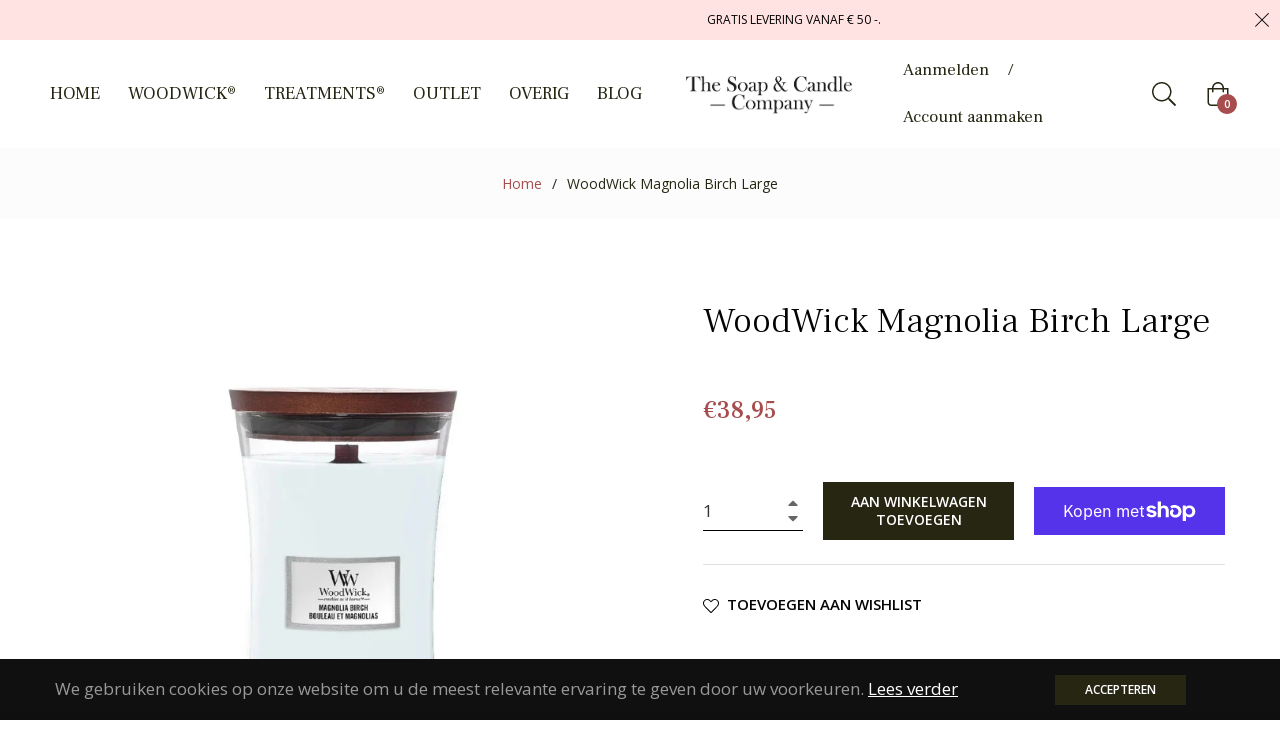

--- FILE ---
content_type: text/css
request_url: https://cdn-spurit.com/shopify-apps/popup-upsell-2/store/4cfb99dcfd699008cdd85762a6c5c350.css?1684213067
body_size: 4207
content:
#spurit-pu2-offer-2914.spurit-pu2-popup-main.spurit-pu2-popup-desktop [data-editable="layout"] {
	background-color: rgba(0, 0, 0, 0.5);
}
#spurit-pu2-offer-2914.spurit-pu2-popup-main.spurit-pu2-popup-desktop [data-editable="general"] {
	border-color: #ffffff;
	border-width: 0;
	border-radius: 0;
	background-color: #ffffff;
}
#spurit-pu2-offer-2914.spurit-pu2-popup-main.spurit-pu2-popup-desktop [data-editable="bg_image"] {
	background-color: rgba(0, 0, 0, 0);
	background-image: url('https://cdn-spurit.com/shopify-apps/popup-upsell-2/popup-bg/373-sbs-desktop.png');
}
#spurit-pu2-offer-2914.spurit-pu2-popup-main.spurit-pu2-popup-desktop [data-editable="close_button"] {
	fill: #ffffff;
	width: 20px;
	height: 20px;
}
#spurit-pu2-offer-2914.spurit-pu2-popup-main.spurit-pu2-popup-desktop [data-editable="invite_mode_title"] {
	color: #000000;
	font-size: 28px;
	font-style: normal;
	font-family: Montserrat, sans-serif;
	font-weight: normal;
	text-decoration: none;
}
#spurit-pu2-offer-2914.spurit-pu2-popup-main.spurit-pu2-popup-desktop [data-editable="invite_mode_description"] {
	color: #000000;
	font-size: 20px;
	font-style: normal;
	font-family: Poppins, sans-serif;
	font-weight: normal;
	text-decoration: none;
}
#spurit-pu2-offer-2914.spurit-pu2-popup-main.spurit-pu2-popup-desktop [data-editable="invite_mode_cancel_button"] {
	color: #000000;
	font-size: 14px;
	font-style: normal;
	font-family: Poppins, sans-serif;
	font-weight: normal;
	text-decoration: underline;
}
#spurit-pu2-offer-2914.spurit-pu2-popup-main.spurit-pu2-popup-desktop [data-editable="invite_mode_submit_button"] {
	color: #ffffff;
	font-size: 16px;
	font-style: normal;
	font-family: Poppins, sans-serif;
	font-weight: normal;
	padding-top: 8px;
	border-color: #000000;
	border-width: 0;
	border-radius: 0;
	text-decoration: none;
	background-color: #000000;
	padding-bottom: 8px;
}


#spurit-pu2-offer-2914.spurit-pu2-popup-main:not(.spurit-pu2-popup-desktop) [data-editable="layout"] {
	background-color: rgba(0, 0, 0, 0.5);
}
#spurit-pu2-offer-2914.spurit-pu2-popup-main:not(.spurit-pu2-popup-desktop) [data-editable="general"] {
	border-color: #ffffff;
	border-width: 0;
	border-radius: 0;
	background-color: #ffffff;
}
#spurit-pu2-offer-2914.spurit-pu2-popup-main:not(.spurit-pu2-popup-desktop) [data-editable="bg_image"] {
	background-color: rgba(0, 0, 0, 0);
	background-image: url('https://cdn-spurit.com/shopify-apps/popup-upsell-2/popup-bg/373-sbs-mobile.png');
}
#spurit-pu2-offer-2914.spurit-pu2-popup-main:not(.spurit-pu2-popup-desktop) [data-editable="close_button"] {
	fill: #ffffff;
	width: 16px;
	height: 16px;
}
#spurit-pu2-offer-2914.spurit-pu2-popup-main:not(.spurit-pu2-popup-desktop) [data-editable="invite_mode_title"] {
	color: #000000;
	font-size: 24px;
	font-style: normal;
	font-family: Montserrat, sans-serif;
	font-weight: normal;
	text-decoration: none;
}
#spurit-pu2-offer-2914.spurit-pu2-popup-main:not(.spurit-pu2-popup-desktop) [data-editable="invite_mode_description"] {
	color: #000000;
	font-size: 16px;
	font-style: normal;
	font-family: Poppins, sans-serif;
	font-weight: normal;
	text-decoration: none;
}
#spurit-pu2-offer-2914.spurit-pu2-popup-main:not(.spurit-pu2-popup-desktop) [data-editable="invite_mode_cancel_button"] {
	color: #000000;
	font-size: 14px;
	font-style: normal;
	font-family: Poppins, sans-serif;
	font-weight: normal;
	text-decoration: underline;
}
#spurit-pu2-offer-2914.spurit-pu2-popup-main:not(.spurit-pu2-popup-desktop) [data-editable="invite_mode_submit_button"] {
	color: #ffffff;
	font-size: 16px;
	font-style: normal;
	font-family: Poppins, sans-serif;
	font-weight: normal;
	padding-top: 8px;
	border-color: #000000;
	border-width: 0;
	border-radius: 0;
	text-decoration: none;
	background-color: #000000;
	padding-bottom: 8px;
}#spurit-pu2-offer-2914.spurit-pu2-bar.spurit-pu2-bar-desktop [data-editable="title"] {
	color: #FFFFFF;
	font-size: 16px;
	font-style: normal;
	font-family: Montserrat, sans-serif;
	font-weight: bold;
	text-decoration: none;
}
#spurit-pu2-offer-2914.spurit-pu2-bar.spurit-pu2-bar-desktop[data-editable="layout"] {
	padding-top: 8px;
	border-color: #ffffff;
	border-width: 0;
	background-color: #000000;
	padding-bottom: 8px;
}
#spurit-pu2-offer-2914.spurit-pu2-bar.spurit-pu2-bar-desktop [data-editable="bar_close_button"] {
	fill: #ffffff;
	width: 20px;
}


#spurit-pu2-offer-2914.spurit-pu2-bar:not(.spurit-pu2-bar-desktop) [data-editable="title"] {
	color: #FFFFFF;
	font-size: 16px;
	font-style: normal;
	font-family: Montserrat, sans-serif;
	font-weight: bold;
	text-decoration: none;
}
#spurit-pu2-offer-2914.spurit-pu2-bar:not(.spurit-pu2-bar-desktop)[data-editable="layout"] {
	padding-top: 8px;
	border-color: #ffffff;
	border-width: 0;
	background-color: #000000;
	padding-bottom: 8px;
}
#spurit-pu2-offer-2914.spurit-pu2-bar:not(.spurit-pu2-bar-desktop) [data-editable="bar_close_button"] {
	fill: #ffffff;
	width: 20px;
} #spurit-pu2-offer-2916.spurit-pu2-popup-main.spurit-pu2-popup-desktop [data-editable="layout"] {
	background-color: rgba(0, 0, 0, 0.5);
}
#spurit-pu2-offer-2916.spurit-pu2-popup-main.spurit-pu2-popup-desktop [data-editable="general"] {
	border-color: #ffffff;
	border-width: 0;
	border-radius: 0;
	background-color: #ffffff;
}
#spurit-pu2-offer-2916.spurit-pu2-popup-main.spurit-pu2-popup-desktop [data-editable="bg_image"] {
	background-color: rgba(0, 0, 0, 0);
	background-image: url('https://cdn-spurit.com/shopify-apps/popup-upsell-2/popup-bg/373-sbs-desktop.png');
}
#spurit-pu2-offer-2916.spurit-pu2-popup-main.spurit-pu2-popup-desktop [data-editable="close_button"] {
	fill: #ffffff;
	width: 20px;
	height: 20px;
}
#spurit-pu2-offer-2916.spurit-pu2-popup-main.spurit-pu2-popup-desktop [data-editable="invite_mode_title"] {
	color: #000000;
	font-size: 28px;
	font-style: normal;
	font-family: Montserrat, sans-serif;
	font-weight: normal;
	text-decoration: none;
}
#spurit-pu2-offer-2916.spurit-pu2-popup-main.spurit-pu2-popup-desktop [data-editable="invite_mode_description"] {
	color: #000000;
	font-size: 20px;
	font-style: normal;
	font-family: Poppins, sans-serif;
	font-weight: normal;
	text-decoration: none;
}
#spurit-pu2-offer-2916.spurit-pu2-popup-main.spurit-pu2-popup-desktop [data-editable="invite_mode_cancel_button"] {
	color: #000000;
	font-size: 14px;
	font-style: normal;
	font-family: Poppins, sans-serif;
	font-weight: normal;
	text-decoration: underline;
}
#spurit-pu2-offer-2916.spurit-pu2-popup-main.spurit-pu2-popup-desktop [data-editable="invite_mode_submit_button"] {
	color: #ffffff;
	font-size: 16px;
	font-style: normal;
	font-family: Poppins, sans-serif;
	font-weight: normal;
	padding-top: 8px;
	border-color: #000000;
	border-width: 0;
	border-radius: 0;
	text-decoration: none;
	background-color: #000000;
	padding-bottom: 8px;
}


#spurit-pu2-offer-2916.spurit-pu2-popup-main:not(.spurit-pu2-popup-desktop) [data-editable="layout"] {
	background-color: rgba(0, 0, 0, 0.5);
}
#spurit-pu2-offer-2916.spurit-pu2-popup-main:not(.spurit-pu2-popup-desktop) [data-editable="general"] {
	border-color: #ffffff;
	border-width: 0;
	border-radius: 0;
	background-color: #ffffff;
}
#spurit-pu2-offer-2916.spurit-pu2-popup-main:not(.spurit-pu2-popup-desktop) [data-editable="bg_image"] {
	background-color: rgba(0, 0, 0, 0);
	background-image: url('https://cdn-spurit.com/shopify-apps/popup-upsell-2/popup-bg/373-sbs-mobile.png');
}
#spurit-pu2-offer-2916.spurit-pu2-popup-main:not(.spurit-pu2-popup-desktop) [data-editable="close_button"] {
	fill: #ffffff;
	width: 16px;
	height: 16px;
}
#spurit-pu2-offer-2916.spurit-pu2-popup-main:not(.spurit-pu2-popup-desktop) [data-editable="invite_mode_title"] {
	color: #000000;
	font-size: 24px;
	font-style: normal;
	font-family: Montserrat, sans-serif;
	font-weight: normal;
	text-decoration: none;
}
#spurit-pu2-offer-2916.spurit-pu2-popup-main:not(.spurit-pu2-popup-desktop) [data-editable="invite_mode_description"] {
	color: #000000;
	font-size: 16px;
	font-style: normal;
	font-family: Poppins, sans-serif;
	font-weight: normal;
	text-decoration: none;
}
#spurit-pu2-offer-2916.spurit-pu2-popup-main:not(.spurit-pu2-popup-desktop) [data-editable="invite_mode_cancel_button"] {
	color: #000000;
	font-size: 14px;
	font-style: normal;
	font-family: Poppins, sans-serif;
	font-weight: normal;
	text-decoration: underline;
}
#spurit-pu2-offer-2916.spurit-pu2-popup-main:not(.spurit-pu2-popup-desktop) [data-editable="invite_mode_submit_button"] {
	color: #ffffff;
	font-size: 16px;
	font-style: normal;
	font-family: Poppins, sans-serif;
	font-weight: normal;
	padding-top: 8px;
	border-color: #000000;
	border-width: 0;
	border-radius: 0;
	text-decoration: none;
	background-color: #000000;
	padding-bottom: 8px;
}#spurit-pu2-offer-2916.spurit-pu2-bar.spurit-pu2-bar-desktop [data-editable="title"] {
	color: #FFFFFF;
	font-size: 16px;
	font-style: normal;
	font-family: Montserrat, sans-serif;
	font-weight: bold;
	text-decoration: none;
}
#spurit-pu2-offer-2916.spurit-pu2-bar.spurit-pu2-bar-desktop[data-editable="layout"] {
	padding-top: 8px;
	border-color: #ffffff;
	border-width: 0;
	background-color: #000000;
	padding-bottom: 8px;
}
#spurit-pu2-offer-2916.spurit-pu2-bar.spurit-pu2-bar-desktop [data-editable="bar_close_button"] {
	fill: #ffffff;
	width: 20px;
}


#spurit-pu2-offer-2916.spurit-pu2-bar:not(.spurit-pu2-bar-desktop) [data-editable="title"] {
	color: #FFFFFF;
	font-size: 16px;
	font-style: normal;
	font-family: Montserrat, sans-serif;
	font-weight: bold;
	text-decoration: none;
}
#spurit-pu2-offer-2916.spurit-pu2-bar:not(.spurit-pu2-bar-desktop)[data-editable="layout"] {
	padding-top: 8px;
	border-color: #ffffff;
	border-width: 0;
	background-color: #000000;
	padding-bottom: 8px;
}
#spurit-pu2-offer-2916.spurit-pu2-bar:not(.spurit-pu2-bar-desktop) [data-editable="bar_close_button"] {
	fill: #ffffff;
	width: 20px;
} #spurit-pu2-offer-3113.spurit-pu2-popup-main.spurit-pu2-popup-desktop [data-editable="layout"] {
	background-color: rgba(0, 0, 0, 0.5);
}
#spurit-pu2-offer-3113.spurit-pu2-popup-main.spurit-pu2-popup-desktop [data-editable="general"] {
	border-color: #ffffff;
	border-width: 0;
	border-radius: 0;
	background-color: #ffffff;
}
#spurit-pu2-offer-3113.spurit-pu2-popup-main.spurit-pu2-popup-desktop [data-editable="bg_image"] {
	background-color: rgba(0, 0, 0, 0);
	background-image: url('https://cdn-spurit.com/shopify-apps/popup-upsell-2/popup-bg/323-sbs-desktop.png');
}
#spurit-pu2-offer-3113.spurit-pu2-popup-main.spurit-pu2-popup-desktop [data-editable="close_button"] {
	fill: #ffffff;
	width: 20px;
	height: 20px;
}
#spurit-pu2-offer-3113.spurit-pu2-popup-main.spurit-pu2-popup-desktop [data-editable="invite_mode_title"] {
	color: #000000;
	font-size: 28px;
	font-style: normal;
	font-family: Montserrat, sans-serif;
	font-weight: normal;
	text-decoration: none;
}
#spurit-pu2-offer-3113.spurit-pu2-popup-main.spurit-pu2-popup-desktop [data-editable="success_mode_frame"] {
	border-color: #000000;
	border-width: 2px;
	border-radius: 0;
}
#spurit-pu2-offer-3113.spurit-pu2-popup-main.spurit-pu2-popup-desktop [data-editable="success_mode_title"] {
	color: #000000;
	font-size: 28px;
	font-style: normal;
	font-family: Montserrat, sans-serif;
	font-weight: normal;
	text-decoration: none;
}
#spurit-pu2-offer-3113.spurit-pu2-popup-main.spurit-pu2-popup-desktop [data-editable="success_mode_discount"] {
	color: #000000;
	font-size: 32px;
	font-style: normal;
	font-family: Montserrat, sans-serif;
	font-weight: bold;
	text-decoration: none;
}
#spurit-pu2-offer-3113.spurit-pu2-popup-main.spurit-pu2-popup-desktop [data-editable="success_mode_frame_top"] {
	border-width: 2px;
	border-color: #000000;
	border-radius: 0;
	padding-bottom: 11px;
}
#spurit-pu2-offer-3113.spurit-pu2-popup-main.spurit-pu2-popup-desktop [data-editable="invite_mode_description"] {
	color: #000000;
	font-size: 12px;
	font-style: normal;
	font-family: Poppins, sans-serif;
	font-weight: normal;
	text-decoration: none;
}
#spurit-pu2-offer-3113.spurit-pu2-popup-main.spurit-pu2-popup-desktop [data-editable="success_mode_description"] {
	color: #000000;
	font-size: 20px;
	font-style: normal;
	font-family: Poppins, sans-serif;
	font-weight: normal;
	text-decoration: none;
}
#spurit-pu2-offer-3113.spurit-pu2-popup-main.spurit-pu2-popup-desktop [data-editable="invite_mode_cancel_button"] {
	color: #000000;
	font-size: 14px;
	font-style: normal;
	font-family: Poppins, sans-serif;
	font-weight: normal;
	text-decoration: underline;
}
#spurit-pu2-offer-3113.spurit-pu2-popup-main.spurit-pu2-popup-desktop [data-editable="invite_mode_submit_button"] {
	color: #ffffff;
	font-size: 16px;
	font-style: normal;
	font-family: Poppins, sans-serif;
	font-weight: normal;
	padding-top: 8px;
	border-color: #000000;
	border-width: 0;
	border-radius: 0;
	text-decoration: none;
	background-color: #000000;
	padding-bottom: 8px;
}
#spurit-pu2-offer-3113.spurit-pu2-popup-main.spurit-pu2-popup-desktop [data-editable="success_mode_frame_bottom"] {
	border-width: 2px;
	border-color: #000000;
	border-radius: 0;
	padding-top: 8px;
}
#spurit-pu2-offer-3113.spurit-pu2-popup-main.spurit-pu2-popup-desktop [data-editable="success_mode_frame_dashes"] {
	height: 2px;
	margin: 9px 12px;
	background: repeating-linear-gradient(90deg, transparent, transparent 2px, #000000 2px, #000000 14px, transparent 14px, transparent 20px);
}
#spurit-pu2-offer-3113.spurit-pu2-popup-main.spurit-pu2-popup-desktop [data-editable="success_mode_submit_button"] {
	color: #ffffff;
	font-size: 16px;
	font-style: normal;
	font-family: Poppins, sans-serif;
	font-weight: normal;
	padding-top: 8px;
	border-color: #000000;
	border-width: 0;
	border-radius: 0;
	text-decoration: none;
	background-color: #000000;
	padding-bottom: 8px;
}
#spurit-pu2-offer-3113.spurit-pu2-popup-main.spurit-pu2-popup-desktop [data-editable="success_mode_frame_crn_left"] {
	top: -11px;
	left: -24px;
	width: 24px;
	height: 24px;
	border-radius: 12px;
	border-width: 2px;
	border-color: #000000;
}
#spurit-pu2-offer-3113.spurit-pu2-popup-main.spurit-pu2-popup-desktop [data-editable="success_mode_frame_crn_right"] {
	top: -11px;
	right: -24px;
	width: 24px;
	height: 24px;
	border-radius: 12px;
	border-width: 2px;
	border-color: #000000;
}


#spurit-pu2-offer-3113.spurit-pu2-popup-main:not(.spurit-pu2-popup-desktop) [data-editable="layout"] {
	background-color: rgba(0, 0, 0, 0.5);
}
#spurit-pu2-offer-3113.spurit-pu2-popup-main:not(.spurit-pu2-popup-desktop) [data-editable="general"] {
	border-color: #ffffff;
	border-width: 0;
	border-radius: 0;
	background-color: #ffffff;
}
#spurit-pu2-offer-3113.spurit-pu2-popup-main:not(.spurit-pu2-popup-desktop) [data-editable="bg_image"] {
	background-color: rgba(0, 0, 0, 0);
	background-image: url('https://cdn-spurit.com/shopify-apps/popup-upsell-2/popup-bg/323-sbs-mobile.png');
}
#spurit-pu2-offer-3113.spurit-pu2-popup-main:not(.spurit-pu2-popup-desktop) [data-editable="close_button"] {
	fill: #ffffff;
	width: 16px;
	height: 16px;
}
#spurit-pu2-offer-3113.spurit-pu2-popup-main:not(.spurit-pu2-popup-desktop) [data-editable="invite_mode_title"] {
	color: #000000;
	font-size: 24px;
	font-style: normal;
	font-family: Montserrat, sans-serif;
	font-weight: normal;
	text-decoration: none;
}
#spurit-pu2-offer-3113.spurit-pu2-popup-main:not(.spurit-pu2-popup-desktop) [data-editable="success_mode_frame"] {
	border-color: #000000;
	border-width: 2px;
	border-radius: 0;
}
#spurit-pu2-offer-3113.spurit-pu2-popup-main:not(.spurit-pu2-popup-desktop) [data-editable="success_mode_title"] {
	color: #000000;
	font-size: 24px;
	font-style: normal;
	font-family: Montserrat, sans-serif;
	font-weight: normal;
	text-decoration: none;
}
#spurit-pu2-offer-3113.spurit-pu2-popup-main:not(.spurit-pu2-popup-desktop) [data-editable="success_mode_discount"] {
	color: #000000;
	font-size: 28px;
	font-style: normal;
	font-family: Montserrat, sans-serif;
	font-weight: bold;
	text-decoration: none;
}
#spurit-pu2-offer-3113.spurit-pu2-popup-main:not(.spurit-pu2-popup-desktop) [data-editable="success_mode_frame_top"] {
	border-width: 2px;
	border-color: #000000;
	border-radius: 0;
	padding-bottom: 11px;
}
#spurit-pu2-offer-3113.spurit-pu2-popup-main:not(.spurit-pu2-popup-desktop) [data-editable="invite_mode_description"] {
	color: #000000;
	font-size: 16px;
	font-style: normal;
	font-family: Poppins, sans-serif;
	font-weight: normal;
	text-decoration: none;
}
#spurit-pu2-offer-3113.spurit-pu2-popup-main:not(.spurit-pu2-popup-desktop) [data-editable="success_mode_description"] {
	color: #000000;
	font-size: 16px;
	font-style: normal;
	font-family: Poppins, sans-serif;
	font-weight: normal;
	text-decoration: none;
}
#spurit-pu2-offer-3113.spurit-pu2-popup-main:not(.spurit-pu2-popup-desktop) [data-editable="invite_mode_cancel_button"] {
	color: #000000;
	font-size: 14px;
	font-style: normal;
	font-family: Poppins, sans-serif;
	font-weight: normal;
	text-decoration: underline;
}
#spurit-pu2-offer-3113.spurit-pu2-popup-main:not(.spurit-pu2-popup-desktop) [data-editable="invite_mode_submit_button"] {
	color: #ffffff;
	font-size: 16px;
	font-style: normal;
	font-family: Poppins, sans-serif;
	font-weight: normal;
	padding-top: 8px;
	border-color: #000000;
	border-width: 0;
	border-radius: 0;
	text-decoration: none;
	background-color: #000000;
	padding-bottom: 8px;
}
#spurit-pu2-offer-3113.spurit-pu2-popup-main:not(.spurit-pu2-popup-desktop) [data-editable="success_mode_frame_bottom"] {
	border-width: 2px;
	border-color: #000000;
	border-radius: 0;
	padding-top: 8px;
}
#spurit-pu2-offer-3113.spurit-pu2-popup-main:not(.spurit-pu2-popup-desktop) [data-editable="success_mode_frame_dashes"] {
	height: 2px;
	margin: 9px 12px;
	background: repeating-linear-gradient(90deg, transparent, transparent 2px, #000000 2px, #000000 14px, transparent 14px, transparent 20px);
}
#spurit-pu2-offer-3113.spurit-pu2-popup-main:not(.spurit-pu2-popup-desktop) [data-editable="success_mode_submit_button"] {
	color: #ffffff;
	font-size: 16px;
	font-style: normal;
	font-family: Poppins, sans-serif;
	font-weight: normal;
	padding-top: 8px;
	border-color: #000000;
	border-width: 0;
	border-radius: 0;
	text-decoration: none;
	background-color: #000000;
	padding-bottom: 8px;
}
#spurit-pu2-offer-3113.spurit-pu2-popup-main:not(.spurit-pu2-popup-desktop) [data-editable="success_mode_frame_crn_left"] {
	top: -11px;
	left: -24px;
	width: 24px;
	height: 24px;
	border-radius: 12px;
	border-width: 2px;
	border-color: #000000;
}
#spurit-pu2-offer-3113.spurit-pu2-popup-main:not(.spurit-pu2-popup-desktop) [data-editable="success_mode_frame_crn_right"] {
	top: -11px;
	right: -24px;
	width: 24px;
	height: 24px;
	border-radius: 12px;
	border-width: 2px;
	border-color: #000000;
}#spurit-pu2-offer-3113.spurit-pu2-bar.spurit-pu2-bar-desktop [data-editable="title"] {
	color: #FFFFFF;
	font-size: 16px;
	font-style: normal;
	font-family: Montserrat, sans-serif;
	font-weight: bold;
	text-decoration: none;
}
#spurit-pu2-offer-3113.spurit-pu2-bar.spurit-pu2-bar-desktop[data-editable="layout"] {
	padding-top: 8px;
	border-color: #ffffff;
	border-width: 0;
	background-color: #000000;
	padding-bottom: 8px;
}
#spurit-pu2-offer-3113.spurit-pu2-bar.spurit-pu2-bar-desktop [data-editable="bar_close_button"] {
	fill: #ffffff;
	width: 20px;
}


#spurit-pu2-offer-3113.spurit-pu2-bar:not(.spurit-pu2-bar-desktop) [data-editable="title"] {
	color: #FFFFFF;
	font-size: 16px;
	font-style: normal;
	font-family: Montserrat, sans-serif;
	font-weight: bold;
	text-decoration: none;
}
#spurit-pu2-offer-3113.spurit-pu2-bar:not(.spurit-pu2-bar-desktop)[data-editable="layout"] {
	padding-top: 8px;
	border-color: #ffffff;
	border-width: 0;
	background-color: #000000;
	padding-bottom: 8px;
}
#spurit-pu2-offer-3113.spurit-pu2-bar:not(.spurit-pu2-bar-desktop) [data-editable="bar_close_button"] {
	fill: #ffffff;
	width: 20px;
} #spurit-pu2-offer-3114.spurit-pu2-popup-main.spurit-pu2-popup-desktop [data-editable="layout"] {
	background-color: rgba(0, 0, 0, 0.5);
}
#spurit-pu2-offer-3114.spurit-pu2-popup-main.spurit-pu2-popup-desktop [data-editable="general"] {
	border-color: #ffffff;
	border-width: 0;
	border-radius: 0;
	background-color: #ffffff;
}
#spurit-pu2-offer-3114.spurit-pu2-popup-main.spurit-pu2-popup-desktop [data-editable="bg_image"] {
	background-color: rgba(0, 0, 0, 0);
	background-image: url('https://cdn-spurit.com/shopify-apps/popup-upsell-2/popup-bg/323-sbs-desktop.png');
}
#spurit-pu2-offer-3114.spurit-pu2-popup-main.spurit-pu2-popup-desktop [data-editable="close_button"] {
	fill: #ffffff;
	width: 20px;
	height: 20px;
}
#spurit-pu2-offer-3114.spurit-pu2-popup-main.spurit-pu2-popup-desktop [data-editable="invite_mode_title"] {
	color: #000000;
	font-size: 28px;
	font-style: normal;
	font-family: Montserrat, sans-serif;
	font-weight: normal;
	text-decoration: none;
}
#spurit-pu2-offer-3114.spurit-pu2-popup-main.spurit-pu2-popup-desktop [data-editable="success_mode_frame"] {
	border-color: #000000;
	border-width: 2px;
	border-radius: 0;
}
#spurit-pu2-offer-3114.spurit-pu2-popup-main.spurit-pu2-popup-desktop [data-editable="success_mode_title"] {
	color: #000000;
	font-size: 28px;
	font-style: normal;
	font-family: Montserrat, sans-serif;
	font-weight: normal;
	text-decoration: none;
}
#spurit-pu2-offer-3114.spurit-pu2-popup-main.spurit-pu2-popup-desktop [data-editable="success_mode_discount"] {
	color: #000000;
	font-size: 32px;
	font-style: normal;
	font-family: Montserrat, sans-serif;
	font-weight: bold;
	text-decoration: none;
}
#spurit-pu2-offer-3114.spurit-pu2-popup-main.spurit-pu2-popup-desktop [data-editable="success_mode_frame_top"] {
	border-width: 2px;
	border-color: #000000;
	border-radius: 0;
	padding-bottom: 11px;
}
#spurit-pu2-offer-3114.spurit-pu2-popup-main.spurit-pu2-popup-desktop [data-editable="invite_mode_description"] {
	color: #000000;
	font-size: 27px;
	font-style: normal;
	font-family: Poppins, sans-serif;
	font-weight: normal;
	text-decoration: none;
}
#spurit-pu2-offer-3114.spurit-pu2-popup-main.spurit-pu2-popup-desktop [data-editable="success_mode_description"] {
	color: #000000;
	font-size: 20px;
	font-style: normal;
	font-family: Poppins, sans-serif;
	font-weight: normal;
	text-decoration: none;
}
#spurit-pu2-offer-3114.spurit-pu2-popup-main.spurit-pu2-popup-desktop [data-editable="invite_mode_cancel_button"] {
	color: #000000;
	font-size: 14px;
	font-style: normal;
	font-family: Poppins, sans-serif;
	font-weight: normal;
	text-decoration: underline;
}
#spurit-pu2-offer-3114.spurit-pu2-popup-main.spurit-pu2-popup-desktop [data-editable="invite_mode_submit_button"] {
	color: #ffffff;
	font-size: 16px;
	font-style: normal;
	font-family: Poppins, sans-serif;
	font-weight: normal;
	padding-top: 8px;
	border-color: #000000;
	border-width: 0;
	border-radius: 0;
	text-decoration: none;
	background-color: #000000;
	padding-bottom: 8px;
}
#spurit-pu2-offer-3114.spurit-pu2-popup-main.spurit-pu2-popup-desktop [data-editable="success_mode_frame_bottom"] {
	border-width: 2px;
	border-color: #000000;
	border-radius: 0;
	padding-top: 8px;
}
#spurit-pu2-offer-3114.spurit-pu2-popup-main.spurit-pu2-popup-desktop [data-editable="success_mode_frame_dashes"] {
	height: 2px;
	margin: 9px 12px;
	background: repeating-linear-gradient(90deg, transparent, transparent 2px, #000000 2px, #000000 14px, transparent 14px, transparent 20px);
}
#spurit-pu2-offer-3114.spurit-pu2-popup-main.spurit-pu2-popup-desktop [data-editable="success_mode_submit_button"] {
	color: #ffffff;
	font-size: 16px;
	font-style: normal;
	font-family: Poppins, sans-serif;
	font-weight: normal;
	padding-top: 8px;
	border-color: #000000;
	border-width: 0;
	border-radius: 0;
	text-decoration: none;
	background-color: #000000;
	padding-bottom: 8px;
}
#spurit-pu2-offer-3114.spurit-pu2-popup-main.spurit-pu2-popup-desktop [data-editable="success_mode_frame_crn_left"] {
	top: -11px;
	left: -24px;
	width: 24px;
	height: 24px;
	border-radius: 12px;
	border-width: 2px;
	border-color: #000000;
}
#spurit-pu2-offer-3114.spurit-pu2-popup-main.spurit-pu2-popup-desktop [data-editable="success_mode_frame_crn_right"] {
	top: -11px;
	right: -24px;
	width: 24px;
	height: 24px;
	border-radius: 12px;
	border-width: 2px;
	border-color: #000000;
}


#spurit-pu2-offer-3114.spurit-pu2-popup-main:not(.spurit-pu2-popup-desktop) [data-editable="layout"] {
	background-color: rgba(0, 0, 0, 0.5);
}
#spurit-pu2-offer-3114.spurit-pu2-popup-main:not(.spurit-pu2-popup-desktop) [data-editable="general"] {
	border-color: #ffffff;
	border-width: 0;
	border-radius: 0;
	background-color: #ffffff;
}
#spurit-pu2-offer-3114.spurit-pu2-popup-main:not(.spurit-pu2-popup-desktop) [data-editable="bg_image"] {
	background-color: rgba(0, 0, 0, 0);
	background-image: url('https://cdn-spurit.com/shopify-apps/popup-upsell-2/popup-bg/323-sbs-mobile.png');
}
#spurit-pu2-offer-3114.spurit-pu2-popup-main:not(.spurit-pu2-popup-desktop) [data-editable="close_button"] {
	fill: #ffffff;
	width: 16px;
	height: 16px;
}
#spurit-pu2-offer-3114.spurit-pu2-popup-main:not(.spurit-pu2-popup-desktop) [data-editable="invite_mode_title"] {
	color: #000000;
	font-size: 24px;
	font-style: normal;
	font-family: Montserrat, sans-serif;
	font-weight: normal;
	text-decoration: none;
}
#spurit-pu2-offer-3114.spurit-pu2-popup-main:not(.spurit-pu2-popup-desktop) [data-editable="success_mode_frame"] {
	border-color: #000000;
	border-width: 2px;
	border-radius: 0;
}
#spurit-pu2-offer-3114.spurit-pu2-popup-main:not(.spurit-pu2-popup-desktop) [data-editable="success_mode_title"] {
	color: #000000;
	font-size: 24px;
	font-style: normal;
	font-family: Montserrat, sans-serif;
	font-weight: normal;
	text-decoration: none;
}
#spurit-pu2-offer-3114.spurit-pu2-popup-main:not(.spurit-pu2-popup-desktop) [data-editable="success_mode_discount"] {
	color: #000000;
	font-size: 28px;
	font-style: normal;
	font-family: Montserrat, sans-serif;
	font-weight: bold;
	text-decoration: none;
}
#spurit-pu2-offer-3114.spurit-pu2-popup-main:not(.spurit-pu2-popup-desktop) [data-editable="success_mode_frame_top"] {
	border-width: 2px;
	border-color: #000000;
	border-radius: 0;
	padding-bottom: 11px;
}
#spurit-pu2-offer-3114.spurit-pu2-popup-main:not(.spurit-pu2-popup-desktop) [data-editable="invite_mode_description"] {
	color: #000000;
	font-size: 16px;
	font-style: normal;
	font-family: Poppins, sans-serif;
	font-weight: normal;
	text-decoration: none;
}
#spurit-pu2-offer-3114.spurit-pu2-popup-main:not(.spurit-pu2-popup-desktop) [data-editable="success_mode_description"] {
	color: #000000;
	font-size: 16px;
	font-style: normal;
	font-family: Poppins, sans-serif;
	font-weight: normal;
	text-decoration: none;
}
#spurit-pu2-offer-3114.spurit-pu2-popup-main:not(.spurit-pu2-popup-desktop) [data-editable="invite_mode_cancel_button"] {
	color: #000000;
	font-size: 14px;
	font-style: normal;
	font-family: Poppins, sans-serif;
	font-weight: normal;
	text-decoration: underline;
}
#spurit-pu2-offer-3114.spurit-pu2-popup-main:not(.spurit-pu2-popup-desktop) [data-editable="invite_mode_submit_button"] {
	color: #ffffff;
	font-size: 16px;
	font-style: normal;
	font-family: Poppins, sans-serif;
	font-weight: normal;
	padding-top: 8px;
	border-color: #000000;
	border-width: 0;
	border-radius: 0;
	text-decoration: none;
	background-color: #000000;
	padding-bottom: 8px;
}
#spurit-pu2-offer-3114.spurit-pu2-popup-main:not(.spurit-pu2-popup-desktop) [data-editable="success_mode_frame_bottom"] {
	border-width: 2px;
	border-color: #000000;
	border-radius: 0;
	padding-top: 8px;
}
#spurit-pu2-offer-3114.spurit-pu2-popup-main:not(.spurit-pu2-popup-desktop) [data-editable="success_mode_frame_dashes"] {
	height: 2px;
	margin: 9px 12px;
	background: repeating-linear-gradient(90deg, transparent, transparent 2px, #000000 2px, #000000 14px, transparent 14px, transparent 20px);
}
#spurit-pu2-offer-3114.spurit-pu2-popup-main:not(.spurit-pu2-popup-desktop) [data-editable="success_mode_submit_button"] {
	color: #ffffff;
	font-size: 16px;
	font-style: normal;
	font-family: Poppins, sans-serif;
	font-weight: normal;
	padding-top: 8px;
	border-color: #000000;
	border-width: 0;
	border-radius: 0;
	text-decoration: none;
	background-color: #000000;
	padding-bottom: 8px;
}
#spurit-pu2-offer-3114.spurit-pu2-popup-main:not(.spurit-pu2-popup-desktop) [data-editable="success_mode_frame_crn_left"] {
	top: -11px;
	left: -24px;
	width: 24px;
	height: 24px;
	border-radius: 12px;
	border-width: 2px;
	border-color: #000000;
}
#spurit-pu2-offer-3114.spurit-pu2-popup-main:not(.spurit-pu2-popup-desktop) [data-editable="success_mode_frame_crn_right"] {
	top: -11px;
	right: -24px;
	width: 24px;
	height: 24px;
	border-radius: 12px;
	border-width: 2px;
	border-color: #000000;
}#spurit-pu2-offer-3114.spurit-pu2-bar.spurit-pu2-bar-desktop [data-editable="title"] {
	color: #FFFFFF;
	font-size: 16px;
	font-style: normal;
	font-family: Montserrat, sans-serif;
	font-weight: bold;
	text-decoration: none;
}
#spurit-pu2-offer-3114.spurit-pu2-bar.spurit-pu2-bar-desktop[data-editable="layout"] {
	padding-top: 8px;
	border-color: #ffffff;
	border-width: 0;
	background-color: #000000;
	padding-bottom: 8px;
}
#spurit-pu2-offer-3114.spurit-pu2-bar.spurit-pu2-bar-desktop [data-editable="bar_close_button"] {
	fill: #ffffff;
	width: 20px;
}


#spurit-pu2-offer-3114.spurit-pu2-bar:not(.spurit-pu2-bar-desktop) [data-editable="title"] {
	color: #FFFFFF;
	font-size: 16px;
	font-style: normal;
	font-family: Montserrat, sans-serif;
	font-weight: bold;
	text-decoration: none;
}
#spurit-pu2-offer-3114.spurit-pu2-bar:not(.spurit-pu2-bar-desktop)[data-editable="layout"] {
	padding-top: 8px;
	border-color: #ffffff;
	border-width: 0;
	background-color: #000000;
	padding-bottom: 8px;
}
#spurit-pu2-offer-3114.spurit-pu2-bar:not(.spurit-pu2-bar-desktop) [data-editable="bar_close_button"] {
	fill: #ffffff;
	width: 20px;
} #spurit-pu2-offer-3120.spurit-pu2-popup-main.spurit-pu2-popup-desktop [data-editable="layout"] {
	background-color: rgba(0, 0, 0, 0.5);
}
#spurit-pu2-offer-3120.spurit-pu2-popup-main.spurit-pu2-popup-desktop [data-editable="general"] {
	border-color: #ffffff;
	border-width: 0;
	border-radius: 0;
	background-color: #ffffff;
}
#spurit-pu2-offer-3120.spurit-pu2-popup-main.spurit-pu2-popup-desktop [data-editable="bg_image"] {
	background-color: rgba(0, 0, 0, 0);
	background-image: url('https://cdn-spurit.com/shopify-apps/popup-upsell-2/popup-bg/323-sbs-desktop.png');
}
#spurit-pu2-offer-3120.spurit-pu2-popup-main.spurit-pu2-popup-desktop [data-editable="close_button"] {
	fill: #ffffff;
	width: 20px;
	height: 20px;
}
#spurit-pu2-offer-3120.spurit-pu2-popup-main.spurit-pu2-popup-desktop [data-editable="invite_mode_title"] {
	color: #000000;
	font-size: 28px;
	font-style: normal;
	font-family: Montserrat, sans-serif;
	font-weight: normal;
	text-decoration: none;
}
#spurit-pu2-offer-3120.spurit-pu2-popup-main.spurit-pu2-popup-desktop [data-editable="success_mode_frame"] {
	border-color: #000000;
	border-width: 2px;
	border-radius: 0;
}
#spurit-pu2-offer-3120.spurit-pu2-popup-main.spurit-pu2-popup-desktop [data-editable="success_mode_title"] {
	color: #000000;
	font-size: 28px;
	font-style: normal;
	font-family: Montserrat, sans-serif;
	font-weight: normal;
	text-decoration: none;
}
#spurit-pu2-offer-3120.spurit-pu2-popup-main.spurit-pu2-popup-desktop [data-editable="success_mode_discount"] {
	color: #000000;
	font-size: 32px;
	font-style: normal;
	font-family: Montserrat, sans-serif;
	font-weight: bold;
	text-decoration: none;
}
#spurit-pu2-offer-3120.spurit-pu2-popup-main.spurit-pu2-popup-desktop [data-editable="success_mode_frame_top"] {
	border-width: 2px;
	border-color: #000000;
	border-radius: 0;
	padding-bottom: 11px;
}
#spurit-pu2-offer-3120.spurit-pu2-popup-main.spurit-pu2-popup-desktop [data-editable="invite_mode_description"] {
	color: #000000;
	font-size: 27px;
	font-style: normal;
	font-family: Poppins, sans-serif;
	font-weight: normal;
	text-decoration: none;
}
#spurit-pu2-offer-3120.spurit-pu2-popup-main.spurit-pu2-popup-desktop [data-editable="success_mode_description"] {
	color: #000000;
	font-size: 20px;
	font-style: normal;
	font-family: Poppins, sans-serif;
	font-weight: normal;
	text-decoration: none;
}
#spurit-pu2-offer-3120.spurit-pu2-popup-main.spurit-pu2-popup-desktop [data-editable="invite_mode_cancel_button"] {
	color: #000000;
	font-size: 14px;
	font-style: normal;
	font-family: Poppins, sans-serif;
	font-weight: normal;
	text-decoration: underline;
}
#spurit-pu2-offer-3120.spurit-pu2-popup-main.spurit-pu2-popup-desktop [data-editable="invite_mode_submit_button"] {
	color: #ffffff;
	font-size: 16px;
	font-style: normal;
	font-family: Poppins, sans-serif;
	font-weight: normal;
	padding-top: 8px;
	border-color: #000000;
	border-width: 0;
	border-radius: 0;
	text-decoration: none;
	background-color: #000000;
	padding-bottom: 8px;
}
#spurit-pu2-offer-3120.spurit-pu2-popup-main.spurit-pu2-popup-desktop [data-editable="success_mode_frame_bottom"] {
	border-width: 2px;
	border-color: #000000;
	border-radius: 0;
	padding-top: 8px;
}
#spurit-pu2-offer-3120.spurit-pu2-popup-main.spurit-pu2-popup-desktop [data-editable="success_mode_frame_dashes"] {
	height: 2px;
	margin: 9px 12px;
	background: repeating-linear-gradient(90deg, transparent, transparent 2px, #000000 2px, #000000 14px, transparent 14px, transparent 20px);
}
#spurit-pu2-offer-3120.spurit-pu2-popup-main.spurit-pu2-popup-desktop [data-editable="success_mode_submit_button"] {
	color: #ffffff;
	font-size: 16px;
	font-style: normal;
	font-family: Poppins, sans-serif;
	font-weight: normal;
	padding-top: 8px;
	border-color: #000000;
	border-width: 0;
	border-radius: 0;
	text-decoration: none;
	background-color: #000000;
	padding-bottom: 8px;
}
#spurit-pu2-offer-3120.spurit-pu2-popup-main.spurit-pu2-popup-desktop [data-editable="success_mode_frame_crn_left"] {
	top: -11px;
	left: -24px;
	width: 24px;
	height: 24px;
	border-radius: 12px;
	border-width: 2px;
	border-color: #000000;
}
#spurit-pu2-offer-3120.spurit-pu2-popup-main.spurit-pu2-popup-desktop [data-editable="success_mode_frame_crn_right"] {
	top: -11px;
	right: -24px;
	width: 24px;
	height: 24px;
	border-radius: 12px;
	border-width: 2px;
	border-color: #000000;
}


#spurit-pu2-offer-3120.spurit-pu2-popup-main:not(.spurit-pu2-popup-desktop) [data-editable="layout"] {
	background-color: rgba(0, 0, 0, 0.5);
}
#spurit-pu2-offer-3120.spurit-pu2-popup-main:not(.spurit-pu2-popup-desktop) [data-editable="general"] {
	border-color: #ffffff;
	border-width: 0;
	border-radius: 0;
	background-color: #ffffff;
}
#spurit-pu2-offer-3120.spurit-pu2-popup-main:not(.spurit-pu2-popup-desktop) [data-editable="bg_image"] {
	background-color: rgba(0, 0, 0, 0);
	background-image: url('https://cdn-spurit.com/shopify-apps/popup-upsell-2/popup-bg/323-sbs-mobile.png');
}
#spurit-pu2-offer-3120.spurit-pu2-popup-main:not(.spurit-pu2-popup-desktop) [data-editable="close_button"] {
	fill: #ffffff;
	width: 16px;
	height: 16px;
}
#spurit-pu2-offer-3120.spurit-pu2-popup-main:not(.spurit-pu2-popup-desktop) [data-editable="invite_mode_title"] {
	color: #000000;
	font-size: 24px;
	font-style: normal;
	font-family: Montserrat, sans-serif;
	font-weight: normal;
	text-decoration: none;
}
#spurit-pu2-offer-3120.spurit-pu2-popup-main:not(.spurit-pu2-popup-desktop) [data-editable="success_mode_frame"] {
	border-color: #000000;
	border-width: 2px;
	border-radius: 0;
}
#spurit-pu2-offer-3120.spurit-pu2-popup-main:not(.spurit-pu2-popup-desktop) [data-editable="success_mode_title"] {
	color: #000000;
	font-size: 24px;
	font-style: normal;
	font-family: Montserrat, sans-serif;
	font-weight: normal;
	text-decoration: none;
}
#spurit-pu2-offer-3120.spurit-pu2-popup-main:not(.spurit-pu2-popup-desktop) [data-editable="success_mode_discount"] {
	color: #000000;
	font-size: 28px;
	font-style: normal;
	font-family: Montserrat, sans-serif;
	font-weight: bold;
	text-decoration: none;
}
#spurit-pu2-offer-3120.spurit-pu2-popup-main:not(.spurit-pu2-popup-desktop) [data-editable="success_mode_frame_top"] {
	border-width: 2px;
	border-color: #000000;
	border-radius: 0;
	padding-bottom: 11px;
}
#spurit-pu2-offer-3120.spurit-pu2-popup-main:not(.spurit-pu2-popup-desktop) [data-editable="invite_mode_description"] {
	color: #000000;
	font-size: 16px;
	font-style: normal;
	font-family: Poppins, sans-serif;
	font-weight: normal;
	text-decoration: none;
}
#spurit-pu2-offer-3120.spurit-pu2-popup-main:not(.spurit-pu2-popup-desktop) [data-editable="success_mode_description"] {
	color: #000000;
	font-size: 16px;
	font-style: normal;
	font-family: Poppins, sans-serif;
	font-weight: normal;
	text-decoration: none;
}
#spurit-pu2-offer-3120.spurit-pu2-popup-main:not(.spurit-pu2-popup-desktop) [data-editable="invite_mode_cancel_button"] {
	color: #000000;
	font-size: 14px;
	font-style: normal;
	font-family: Poppins, sans-serif;
	font-weight: normal;
	text-decoration: underline;
}
#spurit-pu2-offer-3120.spurit-pu2-popup-main:not(.spurit-pu2-popup-desktop) [data-editable="invite_mode_submit_button"] {
	color: #ffffff;
	font-size: 16px;
	font-style: normal;
	font-family: Poppins, sans-serif;
	font-weight: normal;
	padding-top: 8px;
	border-color: #000000;
	border-width: 0;
	border-radius: 0;
	text-decoration: none;
	background-color: #000000;
	padding-bottom: 8px;
}
#spurit-pu2-offer-3120.spurit-pu2-popup-main:not(.spurit-pu2-popup-desktop) [data-editable="success_mode_frame_bottom"] {
	border-width: 2px;
	border-color: #000000;
	border-radius: 0;
	padding-top: 8px;
}
#spurit-pu2-offer-3120.spurit-pu2-popup-main:not(.spurit-pu2-popup-desktop) [data-editable="success_mode_frame_dashes"] {
	height: 2px;
	margin: 9px 12px;
	background: repeating-linear-gradient(90deg, transparent, transparent 2px, #000000 2px, #000000 14px, transparent 14px, transparent 20px);
}
#spurit-pu2-offer-3120.spurit-pu2-popup-main:not(.spurit-pu2-popup-desktop) [data-editable="success_mode_submit_button"] {
	color: #ffffff;
	font-size: 16px;
	font-style: normal;
	font-family: Poppins, sans-serif;
	font-weight: normal;
	padding-top: 8px;
	border-color: #000000;
	border-width: 0;
	border-radius: 0;
	text-decoration: none;
	background-color: #000000;
	padding-bottom: 8px;
}
#spurit-pu2-offer-3120.spurit-pu2-popup-main:not(.spurit-pu2-popup-desktop) [data-editable="success_mode_frame_crn_left"] {
	top: -11px;
	left: -24px;
	width: 24px;
	height: 24px;
	border-radius: 12px;
	border-width: 2px;
	border-color: #000000;
}
#spurit-pu2-offer-3120.spurit-pu2-popup-main:not(.spurit-pu2-popup-desktop) [data-editable="success_mode_frame_crn_right"] {
	top: -11px;
	right: -24px;
	width: 24px;
	height: 24px;
	border-radius: 12px;
	border-width: 2px;
	border-color: #000000;
}#spurit-pu2-offer-3120.spurit-pu2-bar.spurit-pu2-bar-desktop[data-editable="layout"] {
	border-color: #ffffff;
	border-width: 0;
	padding-top: 8px;
	background-color: #000000;
	padding-bottom: 8px;
}
#spurit-pu2-offer-3120.spurit-pu2-bar.spurit-pu2-bar-desktop [data-editable="title"] {
	color: #FFFFFF;
	font-size: 16px;
	font-family: Montserrat, sans-serif;
	font-style: normal;
	font-weight: bold;
	text-decoration: none;
}
#spurit-pu2-offer-3120.spurit-pu2-bar.spurit-pu2-bar-desktop [data-editable="bar_close_button"] {
	width: 20px;
	fill: #ffffff;
}


#spurit-pu2-offer-3120.spurit-pu2-bar:not(.spurit-pu2-bar-desktop)[data-editable="layout"] {
	border-color: #ffffff;
	border-width: 0;
	padding-top: 8px;
	background-color: #000000;
	padding-bottom: 8px;
}
#spurit-pu2-offer-3120.spurit-pu2-bar:not(.spurit-pu2-bar-desktop) [data-editable="title"] {
	color: #FFFFFF;
	font-size: 16px;
	font-family: Montserrat, sans-serif;
	font-style: normal;
	font-weight: bold;
	text-decoration: none;
}
#spurit-pu2-offer-3120.spurit-pu2-bar:not(.spurit-pu2-bar-desktop) [data-editable="bar_close_button"] {
	width: 20px;
	fill: #ffffff;
} #spurit-pu2-offer-3247.spurit-pu2-popup-main.spurit-pu2-popup-desktop [data-editable="layout"] {
	background-color: rgba(0, 0, 0, 0.5);
}
#spurit-pu2-offer-3247.spurit-pu2-popup-main.spurit-pu2-popup-desktop [data-editable="general"] {
	border-color: #ffffff;
	border-width: 0;
	border-radius: 0;
	background-color: #ffffff;
}
#spurit-pu2-offer-3247.spurit-pu2-popup-main.spurit-pu2-popup-desktop [data-editable="bg_image"] {
	use-custom: false;
	background-color: rgba(0, 0, 0, 0);
	background-image: url('https://cdn-spurit.com/shopify-apps/popup-upsell-2/popup-bg/287-sbs-desktop.png');
	background-position: center;
}
#spurit-pu2-offer-3247.spurit-pu2-popup-main.spurit-pu2-popup-desktop [data-editable="close_button"] {
	fill: #ffffff;
	width: 20px;
	height: 20px;
}
#spurit-pu2-offer-3247.spurit-pu2-popup-main.spurit-pu2-popup-desktop [data-editable="invite_mode_title"] {
	color: #000000;
	font-size: 28px;
	font-style: normal;
	font-family: Montserrat, sans-serif;
	font-weight: normal;
	text-decoration: none;
}
#spurit-pu2-offer-3247.spurit-pu2-popup-main.spurit-pu2-popup-desktop [data-editable="invite_mode_description"] {
	color: #000000;
	font-size: 20px;
	font-style: normal;
	font-family: Poppins, sans-serif;
	font-weight: normal;
	text-decoration: none;
}
#spurit-pu2-offer-3247.spurit-pu2-popup-main.spurit-pu2-popup-desktop [data-editable="invite_mode_cancel_button"] {
	color: #000000;
	font-size: 14px;
	font-style: normal;
	font-family: Poppins, sans-serif;
	font-weight: normal;
	text-decoration: underline;
}
#spurit-pu2-offer-3247.spurit-pu2-popup-main.spurit-pu2-popup-desktop [data-editable="invite_mode_submit_button"] {
	color: #ffffff;
	font-size: 16px;
	font-style: normal;
	font-family: Poppins, sans-serif;
	font-weight: normal;
	padding-top: 8px;
	border-color: #000000;
	border-width: 0;
	border-radius: 0;
	text-decoration: none;
	background-color: #000000;
	padding-bottom: 8px;
}


#spurit-pu2-offer-3247.spurit-pu2-popup-main:not(.spurit-pu2-popup-desktop) [data-editable="layout"] {
	background-color: rgba(0, 0, 0, 0.5);
}
#spurit-pu2-offer-3247.spurit-pu2-popup-main:not(.spurit-pu2-popup-desktop) [data-editable="general"] {
	border-color: #ffffff;
	border-width: 0;
	border-radius: 0;
	background-color: #ffffff;
}
#spurit-pu2-offer-3247.spurit-pu2-popup-main:not(.spurit-pu2-popup-desktop) [data-editable="bg_image"] {
	use-custom: false;
	background-color: rgba(0, 0, 0, 0);
	background-image: url('https://cdn-spurit.com/shopify-apps/popup-upsell-2/popup-bg/287-sbs-desktop.png');
	background-position: center;
}
#spurit-pu2-offer-3247.spurit-pu2-popup-main:not(.spurit-pu2-popup-desktop) [data-editable="close_button"] {
	fill: #ffffff;
	width: 16px;
	height: 16px;
}
#spurit-pu2-offer-3247.spurit-pu2-popup-main:not(.spurit-pu2-popup-desktop) [data-editable="invite_mode_title"] {
	color: #000000;
	font-size: 24px;
	font-style: normal;
	font-family: Montserrat, sans-serif;
	font-weight: normal;
	text-decoration: none;
}
#spurit-pu2-offer-3247.spurit-pu2-popup-main:not(.spurit-pu2-popup-desktop) [data-editable="invite_mode_description"] {
	color: #000000;
	font-size: 16px;
	font-style: normal;
	font-family: Poppins, sans-serif;
	font-weight: normal;
	text-decoration: none;
}
#spurit-pu2-offer-3247.spurit-pu2-popup-main:not(.spurit-pu2-popup-desktop) [data-editable="invite_mode_cancel_button"] {
	color: #000000;
	font-size: 14px;
	font-style: normal;
	font-family: Poppins, sans-serif;
	font-weight: normal;
	text-decoration: underline;
}
#spurit-pu2-offer-3247.spurit-pu2-popup-main:not(.spurit-pu2-popup-desktop) [data-editable="invite_mode_submit_button"] {
	color: #ffffff;
	font-size: 16px;
	font-style: normal;
	font-family: Poppins, sans-serif;
	font-weight: normal;
	padding-top: 8px;
	border-color: #000000;
	border-width: 0;
	border-radius: 0;
	text-decoration: none;
	background-color: #000000;
	padding-bottom: 8px;
}#spurit-pu2-offer-3247.spurit-pu2-bar.spurit-pu2-bar-desktop [data-editable="title"] {
	color: #FFFFFF;
	font-size: 16px;
	font-style: normal;
	font-family: Montserrat, sans-serif;
	font-weight: bold;
	text-decoration: none;
}
#spurit-pu2-offer-3247.spurit-pu2-bar.spurit-pu2-bar-desktop[data-editable="layout"] {
	padding-top: 8px;
	border-color: #ffffff;
	border-width: 0;
	background-color: #000000;
	padding-bottom: 8px;
}
#spurit-pu2-offer-3247.spurit-pu2-bar.spurit-pu2-bar-desktop [data-editable="bar_close_button"] {
	fill: #ffffff;
	width: 20px;
}


#spurit-pu2-offer-3247.spurit-pu2-bar:not(.spurit-pu2-bar-desktop) [data-editable="title"] {
	color: #FFFFFF;
	font-size: 16px;
	font-style: normal;
	font-family: Montserrat, sans-serif;
	font-weight: bold;
	text-decoration: none;
}
#spurit-pu2-offer-3247.spurit-pu2-bar:not(.spurit-pu2-bar-desktop)[data-editable="layout"] {
	padding-top: 8px;
	border-color: #ffffff;
	border-width: 0;
	background-color: #000000;
	padding-bottom: 8px;
}
#spurit-pu2-offer-3247.spurit-pu2-bar:not(.spurit-pu2-bar-desktop) [data-editable="bar_close_button"] {
	fill: #ffffff;
	width: 20px;
} #spurit-pu2-offer-4125.spurit-pu2-popup-main.spurit-pu2-popup-desktop [data-editable="layout"] {
	background-color: rgba(0,0,0,0.52);
}
#spurit-pu2-offer-4125.spurit-pu2-popup-main.spurit-pu2-popup-desktop [data-editable="general"] {
	border-color: #ffffff;
	border-width: 0;
	border-radius: 0;
	background-color: #908444;
}
#spurit-pu2-offer-4125.spurit-pu2-popup-main.spurit-pu2-popup-desktop [data-editable="bg_image"] {
	use-custom: true;
	background-color: rgba(0, 0, 0, 0);
	background-image: url('https://cdn-spurit.com/shopify-apps/popup-upsell-2/store/img/4cfb99dcfd699008cdd85762a6c5c350_4125.png?1655463211643');
	background-position: 50% 50%;
}
#spurit-pu2-offer-4125.spurit-pu2-popup-main.spurit-pu2-popup-desktop [data-editable="close_button"] {
	fill: #ffffff;
	width: 20px;
	height: 20px;
}
#spurit-pu2-offer-4125.spurit-pu2-popup-main.spurit-pu2-popup-desktop [data-editable="invite_mode_title"] {
	color: #000000;
	font-size: 28px;
	font-style: normal;
	font-family: Montserrat, sans-serif;
	font-weight: normal;
	text-decoration: none;
}
#spurit-pu2-offer-4125.spurit-pu2-popup-main.spurit-pu2-popup-desktop [data-editable="invite_mode_description"] {
	color: #000000;
	font-size: 20px;
	font-style: normal;
	font-family: Poppins, sans-serif;
	font-weight: normal;
	text-decoration: none;
}
#spurit-pu2-offer-4125.spurit-pu2-popup-main.spurit-pu2-popup-desktop [data-editable="invite_mode_cancel_button"] {
	color: #000000;
	font-size: 14px;
	font-style: normal;
	font-family: Poppins, sans-serif;
	font-weight: normal;
	text-decoration: underline;
}
#spurit-pu2-offer-4125.spurit-pu2-popup-main.spurit-pu2-popup-desktop [data-editable="invite_mode_submit_button"] {
	color: #ffffff;
	font-size: 16px;
	font-style: normal;
	font-family: Poppins, sans-serif;
	font-weight: normal;
	padding-top: 8px;
	border-color: #000000;
	border-width: 0;
	border-radius: 0;
	text-decoration: none;
	background-color: #000000;
	padding-bottom: 8px;
}


#spurit-pu2-offer-4125.spurit-pu2-popup-main:not(.spurit-pu2-popup-desktop) [data-editable="layout"] {
	background-color: rgba(0,0,0,0.52);
}
#spurit-pu2-offer-4125.spurit-pu2-popup-main:not(.spurit-pu2-popup-desktop) [data-editable="general"] {
	border-color: #ffffff;
	border-width: 0;
	border-radius: 0;
	background-color: #908444;
}
#spurit-pu2-offer-4125.spurit-pu2-popup-main:not(.spurit-pu2-popup-desktop) [data-editable="bg_image"] {
	use-custom: true;
	background-color: rgba(0, 0, 0, 0);
	background-image: url('https://cdn-spurit.com/shopify-apps/popup-upsell-2/store/img/4cfb99dcfd699008cdd85762a6c5c350_4125.png?1655463211644');
	background-position: 50% 50%;
}
#spurit-pu2-offer-4125.spurit-pu2-popup-main:not(.spurit-pu2-popup-desktop) [data-editable="close_button"] {
	fill: #ffffff;
	width: 16px;
	height: 16px;
}
#spurit-pu2-offer-4125.spurit-pu2-popup-main:not(.spurit-pu2-popup-desktop) [data-editable="invite_mode_title"] {
	color: #000000;
	font-size: 24px;
	font-style: normal;
	font-family: Montserrat, sans-serif;
	font-weight: normal;
	text-decoration: none;
}
#spurit-pu2-offer-4125.spurit-pu2-popup-main:not(.spurit-pu2-popup-desktop) [data-editable="invite_mode_description"] {
	color: #000000;
	font-size: 16px;
	font-style: normal;
	font-family: Poppins, sans-serif;
	font-weight: normal;
	text-decoration: none;
}
#spurit-pu2-offer-4125.spurit-pu2-popup-main:not(.spurit-pu2-popup-desktop) [data-editable="invite_mode_cancel_button"] {
	color: #000000;
	font-size: 14px;
	font-style: normal;
	font-family: Poppins, sans-serif;
	font-weight: normal;
	text-decoration: underline;
}
#spurit-pu2-offer-4125.spurit-pu2-popup-main:not(.spurit-pu2-popup-desktop) [data-editable="invite_mode_submit_button"] {
	color: #ffffff;
	font-size: 16px;
	font-style: normal;
	font-family: Poppins, sans-serif;
	font-weight: normal;
	padding-top: 8px;
	border-color: #000000;
	border-width: 0;
	border-radius: 0;
	text-decoration: none;
	background-color: #000000;
	padding-bottom: 8px;
}#spurit-pu2-offer-4125.spurit-pu2-bar.spurit-pu2-bar-desktop [data-editable="title"] {
	color: #FFFFFF;
	font-size: 16px;
	font-style: normal;
	font-family: Montserrat, sans-serif;
	font-weight: bold;
	text-decoration: none;
}
#spurit-pu2-offer-4125.spurit-pu2-bar.spurit-pu2-bar-desktop[data-editable="layout"] {
	padding-top: 8px;
	border-color: #ffffff;
	border-width: 0;
	background-color: #000000;
	padding-bottom: 8px;
}
#spurit-pu2-offer-4125.spurit-pu2-bar.spurit-pu2-bar-desktop [data-editable="bar_close_button"] {
	fill: #ffffff;
	width: 20px;
}


#spurit-pu2-offer-4125.spurit-pu2-bar:not(.spurit-pu2-bar-desktop) [data-editable="title"] {
	color: #FFFFFF;
	font-size: 16px;
	font-style: normal;
	font-family: Montserrat, sans-serif;
	font-weight: bold;
	text-decoration: none;
}
#spurit-pu2-offer-4125.spurit-pu2-bar:not(.spurit-pu2-bar-desktop)[data-editable="layout"] {
	padding-top: 8px;
	border-color: #ffffff;
	border-width: 0;
	background-color: #000000;
	padding-bottom: 8px;
}
#spurit-pu2-offer-4125.spurit-pu2-bar:not(.spurit-pu2-bar-desktop) [data-editable="bar_close_button"] {
	fill: #ffffff;
	width: 20px;
} #spurit-pu2-offer-4326.spurit-pu2-popup-main.spurit-pu2-popup-desktop [data-editable="layout"] {
	background-color: rgba(0, 0, 0, 0.5);
}
#spurit-pu2-offer-4326.spurit-pu2-popup-main.spurit-pu2-popup-desktop [data-editable="general"] {
	border-color: #ffffff;
	border-width: 0;
	border-radius: 0;
	background-color: #ffffff;
}
#spurit-pu2-offer-4326.spurit-pu2-popup-main.spurit-pu2-popup-desktop [data-editable="bg_image"] {
	use-custom: true;
	background-color: rgba(0, 0, 0, 0);
	background-image: url('https://cdn-spurit.com/shopify-apps/popup-upsell-2/store/img/4cfb99dcfd699008cdd85762a6c5c350_4326.jpg?1692813581569');
	background-position: 50% 50%;
}
#spurit-pu2-offer-4326.spurit-pu2-popup-main.spurit-pu2-popup-desktop [data-editable="close_button"] {
	fill: #ffffff;
	width: 20px;
	height: 20px;
}
#spurit-pu2-offer-4326.spurit-pu2-popup-main.spurit-pu2-popup-desktop [data-editable="invite_mode_title"] {
	color: #000000;
	font-size: 24px;
	font-style: normal;
	font-family: Montserrat, sans-serif;
	font-weight: normal;
	text-decoration: none;
}
#spurit-pu2-offer-4326.spurit-pu2-popup-main.spurit-pu2-popup-desktop [data-editable="invite_mode_description"] {
	color: #000000;
	font-size: 20px;
	font-style: normal;
	font-family: Poppins, sans-serif;
	font-weight: normal;
	text-decoration: none;
}
#spurit-pu2-offer-4326.spurit-pu2-popup-main.spurit-pu2-popup-desktop [data-editable="invite_mode_cancel_button"] {
	color: #000000;
	font-size: 14px;
	font-style: normal;
	font-family: Poppins, sans-serif;
	font-weight: normal;
	text-decoration: underline;
}
#spurit-pu2-offer-4326.spurit-pu2-popup-main.spurit-pu2-popup-desktop [data-editable="invite_mode_submit_button"] {
	color: #ffffff;
	font-size: 16px;
	font-style: normal;
	font-family: Poppins, sans-serif;
	font-weight: normal;
	padding-top: 8px;
	border-color: #000000;
	border-width: 0;
	border-radius: 0;
	text-decoration: none;
	background-color: #000000;
	padding-bottom: 8px;
}


#spurit-pu2-offer-4326.spurit-pu2-popup-main:not(.spurit-pu2-popup-desktop) [data-editable="layout"] {
	background-color: rgba(0, 0, 0, 0.5);
}
#spurit-pu2-offer-4326.spurit-pu2-popup-main:not(.spurit-pu2-popup-desktop) [data-editable="general"] {
	border-color: #ffffff;
	border-width: 0;
	border-radius: 0;
	background-color: #ffffff;
}
#spurit-pu2-offer-4326.spurit-pu2-popup-main:not(.spurit-pu2-popup-desktop) [data-editable="bg_image"] {
	use-custom: true;
	background-color: rgba(0, 0, 0, 0);
	background-image: url('https://cdn-spurit.com/shopify-apps/popup-upsell-2/store/img/4cfb99dcfd699008cdd85762a6c5c350_4326.jpg?1692813581569');
	background-position: 50% 50%;
}
#spurit-pu2-offer-4326.spurit-pu2-popup-main:not(.spurit-pu2-popup-desktop) [data-editable="close_button"] {
	fill: #ffffff;
	width: 16px;
	height: 16px;
}
#spurit-pu2-offer-4326.spurit-pu2-popup-main:not(.spurit-pu2-popup-desktop) [data-editable="invite_mode_title"] {
	color: #000000;
	font-size: 17px;
	font-style: normal;
	font-family: Montserrat, sans-serif;
	font-weight: normal;
	text-decoration: none;
}
#spurit-pu2-offer-4326.spurit-pu2-popup-main:not(.spurit-pu2-popup-desktop) [data-editable="invite_mode_description"] {
	color: #000000;
	font-size: 16px;
	font-style: normal;
	font-family: Poppins, sans-serif;
	font-weight: normal;
	text-decoration: none;
}
#spurit-pu2-offer-4326.spurit-pu2-popup-main:not(.spurit-pu2-popup-desktop) [data-editable="invite_mode_cancel_button"] {
	color: #000000;
	font-size: 14px;
	font-style: normal;
	font-family: Poppins, sans-serif;
	font-weight: normal;
	text-decoration: underline;
}
#spurit-pu2-offer-4326.spurit-pu2-popup-main:not(.spurit-pu2-popup-desktop) [data-editable="invite_mode_submit_button"] {
	color: #ffffff;
	font-size: 16px;
	font-style: normal;
	font-family: Poppins, sans-serif;
	font-weight: normal;
	padding-top: 8px;
	border-color: #000000;
	border-width: 0;
	border-radius: 0;
	text-decoration: none;
	background-color: #000000;
	padding-bottom: 8px;
}#spurit-pu2-offer-4326.spurit-pu2-bar.spurit-pu2-bar-desktop [data-editable="title"] {
	color: #FFFFFF;
	font-size: 16px;
	font-style: normal;
	font-family: Montserrat, sans-serif;
	font-weight: bold;
	text-decoration: none;
}
#spurit-pu2-offer-4326.spurit-pu2-bar.spurit-pu2-bar-desktop[data-editable="layout"] {
	padding-top: 8px;
	border-color: #ffffff;
	border-width: 0;
	background-color: #000000;
	padding-bottom: 8px;
}
#spurit-pu2-offer-4326.spurit-pu2-bar.spurit-pu2-bar-desktop [data-editable="bar_close_button"] {
	fill: #ffffff;
	width: 20px;
}


#spurit-pu2-offer-4326.spurit-pu2-bar:not(.spurit-pu2-bar-desktop) [data-editable="title"] {
	color: #FFFFFF;
	font-size: 16px;
	font-style: normal;
	font-family: Montserrat, sans-serif;
	font-weight: bold;
	text-decoration: none;
}
#spurit-pu2-offer-4326.spurit-pu2-bar:not(.spurit-pu2-bar-desktop)[data-editable="layout"] {
	padding-top: 8px;
	border-color: #ffffff;
	border-width: 0;
	background-color: #000000;
	padding-bottom: 8px;
}
#spurit-pu2-offer-4326.spurit-pu2-bar:not(.spurit-pu2-bar-desktop) [data-editable="bar_close_button"] {
	fill: #ffffff;
	width: 20px;
} #spurit-pu2-offer-4557.spurit-pu2-popup-main.spurit-pu2-popup-desktop [data-editable="layout"] {
	background-color: rgba(0, 0, 0, 0.5);
}
#spurit-pu2-offer-4557.spurit-pu2-popup-main.spurit-pu2-popup-desktop [data-editable="general"] {
	border-color: #ffffff;
	background-color: #ffffff;
	border-width: 0;
	border-radius: 0;
}
#spurit-pu2-offer-4557.spurit-pu2-popup-main.spurit-pu2-popup-desktop [data-editable="close_button"] {
	fill: #ffffff;
	width: 20px;
	height: 20px;
}
#spurit-pu2-offer-4557.spurit-pu2-popup-main.spurit-pu2-popup-desktop [data-editable="bg_image"] {
	background-color: rgba(0, 0, 0, 0);
	use-custom: true;
	background-image: url('https://cdn-spurit.com/shopify-apps/popup-upsell-2/store/img/4cfb99dcfd699008cdd85762a6c5c350_4557.jpg');
	background-position: 50% 50%;
}
#spurit-pu2-offer-4557.spurit-pu2-popup-main.spurit-pu2-popup-desktop [data-editable="invite_mode_title"] {
	color: #000000;
	font-family: Montserrat, sans-serif;
	font-style: normal;
	font-weight: normal;
	text-decoration: none;
	font-size: 24px;
}
#spurit-pu2-offer-4557.spurit-pu2-popup-main.spurit-pu2-popup-desktop [data-editable="invite_mode_description"] {
	color: #000000;
	font-family: Poppins, sans-serif;
	font-style: normal;
	font-weight: normal;
	text-decoration: none;
	font-size: 20px;
}
#spurit-pu2-offer-4557.spurit-pu2-popup-main.spurit-pu2-popup-desktop [data-editable="invite_mode_email"] {
	border-color: rgba(0, 0, 0, 0.25);
	background-color: #ffffff;
	color: #000000;
	font-family: Poppins, sans-serif;
	font-style: normal;
	font-weight: normal;
	text-decoration: none;
	border-width: 1px;
	border-radius: 0;
	font-size: 16px;
}
#spurit-pu2-offer-4557.spurit-pu2-popup-main.spurit-pu2-popup-desktop [data-editable="invite_mode_submit_button"] {
	border-color: #000000;
	background-color: #000000;
	color: #ffffff;
	font-family: Poppins, sans-serif;
	font-style: normal;
	font-weight: normal;
	text-decoration: none;
	padding-top: 8px;
	border-width: 0;
	border-radius: 0;
	font-size: 16px;
	padding-bottom: 8px;
}
#spurit-pu2-offer-4557.spurit-pu2-popup-main.spurit-pu2-popup-desktop [data-editable="invite_mode_cancel_button"] {
	color: #000000;
	font-family: Poppins, sans-serif;
	font-style: normal;
	font-weight: normal;
	text-decoration: underline;
	font-size: 14px;
}
#spurit-pu2-offer-4557.spurit-pu2-popup-main.spurit-pu2-popup-desktop [data-editable="success_mode_frame"] {
	border-color: #000000;
	border-width: 2px;
	border-radius: 0;
}
#spurit-pu2-offer-4557.spurit-pu2-popup-main.spurit-pu2-popup-desktop [data-editable="success_mode_frame_top"] {
	border-width: 2px;
	border-color: #000000;
	border-radius: 0;
	padding-bottom: 11px;
}
#spurit-pu2-offer-4557.spurit-pu2-popup-main.spurit-pu2-popup-desktop [data-editable="success_mode_frame_bottom"] {
	border-width: 2px;
	border-color: #000000;
	border-radius: 0;
	padding-top: 8px;
}
#spurit-pu2-offer-4557.spurit-pu2-popup-main.spurit-pu2-popup-desktop [data-editable="success_mode_frame_dashes"] {
	height: 2px;
	margin: 9px 12px;
	background: repeating-linear-gradient(90deg, transparent, transparent 2px, #000000 2px, #000000 14px, transparent 14px, transparent 20px);
}
#spurit-pu2-offer-4557.spurit-pu2-popup-main.spurit-pu2-popup-desktop [data-editable="success_mode_frame_crn_left"] {
	top: -11px;
	left: -24px;
	width: 24px;
	height: 24px;
	border-radius: 12px;
	border-width: 2px;
	border-color: #000000;
}
#spurit-pu2-offer-4557.spurit-pu2-popup-main.spurit-pu2-popup-desktop [data-editable="success_mode_frame_crn_right"] {
	top: -11px;
	right: -24px;
	width: 24px;
	height: 24px;
	border-radius: 12px;
	border-width: 2px;
	border-color: #000000;
}
#spurit-pu2-offer-4557.spurit-pu2-popup-main.spurit-pu2-popup-desktop [data-editable="success_mode_title"] {
	color: #000000;
	font-family: Montserrat, sans-serif;
	font-style: normal;
	font-weight: normal;
	text-decoration: none;
	font-size: 28px;
}
#spurit-pu2-offer-4557.spurit-pu2-popup-main.spurit-pu2-popup-desktop [data-editable="success_mode_discount"] {
	color: #000000;
	font-family: Montserrat, sans-serif;
	font-style: normal;
	font-weight: bold;
	text-decoration: none;
	font-size: 32px;
}
#spurit-pu2-offer-4557.spurit-pu2-popup-main.spurit-pu2-popup-desktop [data-editable="success_mode_description"] {
	color: #000000;
	font-family: Poppins, sans-serif;
	font-style: normal;
	font-weight: normal;
	text-decoration: none;
	font-size: 20px;
}
#spurit-pu2-offer-4557.spurit-pu2-popup-main.spurit-pu2-popup-desktop [data-editable="success_mode_submit_button"] {
	border-color: #000000;
	background-color: #000000;
	color: #ffffff;
	font-family: Poppins, sans-serif;
	font-style: normal;
	font-weight: normal;
	text-decoration: none;
	padding-top: 8px;
	border-width: 0;
	border-radius: 0;
	font-size: 16px;
	padding-bottom: 8px;
}


#spurit-pu2-offer-4557.spurit-pu2-popup-main:not(.spurit-pu2-popup-desktop) [data-editable="layout"] {
	background-color: rgba(0, 0, 0, 0.5);
}
#spurit-pu2-offer-4557.spurit-pu2-popup-main:not(.spurit-pu2-popup-desktop) [data-editable="general"] {
	border-color: #ffffff;
	background-color: #ffffff;
	border-width: 0;
	border-radius: 0;
}
#spurit-pu2-offer-4557.spurit-pu2-popup-main:not(.spurit-pu2-popup-desktop) [data-editable="close_button"] {
	fill: #ffffff;
	width: 16px;
	height: 16px;
}
#spurit-pu2-offer-4557.spurit-pu2-popup-main:not(.spurit-pu2-popup-desktop) [data-editable="bg_image"] {
	background-color: rgba(0, 0, 0, 0);
	use-custom: true;
	background-image: url('https://cdn-spurit.com/shopify-apps/popup-upsell-2/store/img/4cfb99dcfd699008cdd85762a6c5c350_4557.jpg');
	background-position: 50% 50%;
}
#spurit-pu2-offer-4557.spurit-pu2-popup-main:not(.spurit-pu2-popup-desktop) [data-editable="invite_mode_title"] {
	color: #000000;
	font-family: Montserrat, sans-serif;
	font-style: normal;
	font-weight: normal;
	text-decoration: none;
	font-size: 24px;
}
#spurit-pu2-offer-4557.spurit-pu2-popup-main:not(.spurit-pu2-popup-desktop) [data-editable="invite_mode_description"] {
	color: #000000;
	font-family: Poppins, sans-serif;
	font-style: normal;
	font-weight: normal;
	text-decoration: none;
	font-size: 16px;
}
#spurit-pu2-offer-4557.spurit-pu2-popup-main:not(.spurit-pu2-popup-desktop) [data-editable="invite_mode_email"] {
	border-color: rgba(0, 0, 0, 0.25);
	background-color: #ffffff;
	color: #000000;
	font-family: Poppins, sans-serif;
	font-style: normal;
	font-weight: normal;
	text-decoration: none;
	border-width: 1px;
	border-radius: 0;
	font-size: 16px;
}
#spurit-pu2-offer-4557.spurit-pu2-popup-main:not(.spurit-pu2-popup-desktop) [data-editable="invite_mode_submit_button"] {
	border-color: #000000;
	background-color: #000000;
	color: #ffffff;
	font-family: Poppins, sans-serif;
	font-style: normal;
	font-weight: normal;
	text-decoration: none;
	padding-top: 8px;
	border-width: 0;
	border-radius: 0;
	font-size: 16px;
	padding-bottom: 8px;
}
#spurit-pu2-offer-4557.spurit-pu2-popup-main:not(.spurit-pu2-popup-desktop) [data-editable="invite_mode_cancel_button"] {
	color: #000000;
	font-family: Poppins, sans-serif;
	font-style: normal;
	font-weight: normal;
	text-decoration: underline;
	font-size: 14px;
}
#spurit-pu2-offer-4557.spurit-pu2-popup-main:not(.spurit-pu2-popup-desktop) [data-editable="success_mode_frame"] {
	border-color: #000000;
	border-width: 2px;
	border-radius: 0;
}
#spurit-pu2-offer-4557.spurit-pu2-popup-main:not(.spurit-pu2-popup-desktop) [data-editable="success_mode_frame_top"] {
	border-width: 2px;
	border-color: #000000;
	border-radius: 0;
	padding-bottom: 11px;
}
#spurit-pu2-offer-4557.spurit-pu2-popup-main:not(.spurit-pu2-popup-desktop) [data-editable="success_mode_frame_bottom"] {
	border-width: 2px;
	border-color: #000000;
	border-radius: 0;
	padding-top: 8px;
}
#spurit-pu2-offer-4557.spurit-pu2-popup-main:not(.spurit-pu2-popup-desktop) [data-editable="success_mode_frame_dashes"] {
	height: 2px;
	margin: 9px 12px;
	background: repeating-linear-gradient(90deg, transparent, transparent 2px, #000000 2px, #000000 14px, transparent 14px, transparent 20px);
}
#spurit-pu2-offer-4557.spurit-pu2-popup-main:not(.spurit-pu2-popup-desktop) [data-editable="success_mode_frame_crn_left"] {
	top: -11px;
	left: -24px;
	width: 24px;
	height: 24px;
	border-radius: 12px;
	border-width: 2px;
	border-color: #000000;
}
#spurit-pu2-offer-4557.spurit-pu2-popup-main:not(.spurit-pu2-popup-desktop) [data-editable="success_mode_frame_crn_right"] {
	top: -11px;
	right: -24px;
	width: 24px;
	height: 24px;
	border-radius: 12px;
	border-width: 2px;
	border-color: #000000;
}
#spurit-pu2-offer-4557.spurit-pu2-popup-main:not(.spurit-pu2-popup-desktop) [data-editable="success_mode_title"] {
	color: #000000;
	font-family: Montserrat, sans-serif;
	font-style: normal;
	font-weight: normal;
	text-decoration: none;
	font-size: 24px;
}
#spurit-pu2-offer-4557.spurit-pu2-popup-main:not(.spurit-pu2-popup-desktop) [data-editable="success_mode_discount"] {
	color: #000000;
	font-family: Montserrat, sans-serif;
	font-style: normal;
	font-weight: bold;
	text-decoration: none;
	font-size: 28px;
}
#spurit-pu2-offer-4557.spurit-pu2-popup-main:not(.spurit-pu2-popup-desktop) [data-editable="success_mode_description"] {
	color: #000000;
	font-family: Poppins, sans-serif;
	font-style: normal;
	font-weight: normal;
	text-decoration: none;
	font-size: 16px;
}
#spurit-pu2-offer-4557.spurit-pu2-popup-main:not(.spurit-pu2-popup-desktop) [data-editable="success_mode_submit_button"] {
	border-color: #000000;
	background-color: #000000;
	color: #ffffff;
	font-family: Poppins, sans-serif;
	font-style: normal;
	font-weight: normal;
	text-decoration: none;
	padding-top: 8px;
	border-width: 0;
	border-radius: 0;
	font-size: 16px;
	padding-bottom: 8px;
}#spurit-pu2-offer-4557.spurit-pu2-bar.spurit-pu2-bar-desktop[data-editable="layout"] {
	border-color: #ffffff;
	border-width: 0;
	padding-top: 8px;
	background-color: #000000;
	padding-bottom: 8px;
}
#spurit-pu2-offer-4557.spurit-pu2-bar.spurit-pu2-bar-desktop [data-editable="title"] {
	color: #FFFFFF;
	font-size: 16px;
	font-family: Montserrat, sans-serif;
	font-style: normal;
	font-weight: bold;
	text-decoration: none;
}
#spurit-pu2-offer-4557.spurit-pu2-bar.spurit-pu2-bar-desktop [data-editable="bar_close_button"] {
	width: 20px;
	fill: #ffffff;
}


#spurit-pu2-offer-4557.spurit-pu2-bar:not(.spurit-pu2-bar-desktop)[data-editable="layout"] {
	border-color: #ffffff;
	border-width: 0;
	padding-top: 8px;
	background-color: #000000;
	padding-bottom: 8px;
}
#spurit-pu2-offer-4557.spurit-pu2-bar:not(.spurit-pu2-bar-desktop) [data-editable="title"] {
	color: #FFFFFF;
	font-size: 16px;
	font-family: Montserrat, sans-serif;
	font-style: normal;
	font-weight: bold;
	text-decoration: none;
}
#spurit-pu2-offer-4557.spurit-pu2-bar:not(.spurit-pu2-bar-desktop) [data-editable="bar_close_button"] {
	width: 20px;
	fill: #ffffff;
} #spurit-pu2-offer-4809.spurit-pu2-popup-main.spurit-pu2-popup-desktop [data-editable="layout"] {
	background-color: rgba(0, 0, 0, 0.5);
}
#spurit-pu2-offer-4809.spurit-pu2-popup-main.spurit-pu2-popup-desktop [data-editable="general"] {
	border-color: #ffffff;
	border-width: 0;
	border-radius: 0;
	background-color: #ffffff;
}
#spurit-pu2-offer-4809.spurit-pu2-popup-main.spurit-pu2-popup-desktop [data-editable="bg_image"] {
	use-custom: true;
	background-color: rgba(0, 0, 0, 0);
	background-image: url('https://cdn-spurit.com/shopify-apps/popup-upsell-2/store/img/4cfb99dcfd699008cdd85762a6c5c350_4326.jpg?1692810171667');
	background-position: 50% 50%;
}
#spurit-pu2-offer-4809.spurit-pu2-popup-main.spurit-pu2-popup-desktop [data-editable="close_button"] {
	fill: #ffffff;
	width: 20px;
	height: 20px;
}
#spurit-pu2-offer-4809.spurit-pu2-popup-main.spurit-pu2-popup-desktop [data-editable="invite_mode_title"] {
	color: #000000;
	font-size: 28px;
	font-style: normal;
	font-family: Montserrat, sans-serif;
	font-weight: normal;
	text-decoration: none;
}
#spurit-pu2-offer-4809.spurit-pu2-popup-main.spurit-pu2-popup-desktop [data-editable="invite_mode_description"] {
	color: #000000;
	font-size: 20px;
	font-style: normal;
	font-family: Poppins, sans-serif;
	font-weight: normal;
	text-decoration: none;
}
#spurit-pu2-offer-4809.spurit-pu2-popup-main.spurit-pu2-popup-desktop [data-editable="invite_mode_cancel_button"] {
	color: #000000;
	font-size: 14px;
	font-style: normal;
	font-family: Poppins, sans-serif;
	font-weight: normal;
	text-decoration: underline;
}
#spurit-pu2-offer-4809.spurit-pu2-popup-main.spurit-pu2-popup-desktop [data-editable="invite_mode_submit_button"] {
	color: #ffffff;
	font-size: 16px;
	font-style: normal;
	font-family: Poppins, sans-serif;
	font-weight: normal;
	padding-top: 8px;
	border-color: #000000;
	border-width: 0;
	border-radius: 0;
	text-decoration: none;
	background-color: #000000;
	padding-bottom: 8px;
}


#spurit-pu2-offer-4809.spurit-pu2-popup-main:not(.spurit-pu2-popup-desktop) [data-editable="layout"] {
	background-color: rgba(0, 0, 0, 0.5);
}
#spurit-pu2-offer-4809.spurit-pu2-popup-main:not(.spurit-pu2-popup-desktop) [data-editable="general"] {
	border-color: #ffffff;
	border-width: 0;
	border-radius: 0;
	background-color: #ffffff;
}
#spurit-pu2-offer-4809.spurit-pu2-popup-main:not(.spurit-pu2-popup-desktop) [data-editable="bg_image"] {
	use-custom: true;
	background-color: rgba(0, 0, 0, 0);
	background-image: url('https://cdn-spurit.com/shopify-apps/popup-upsell-2/store/img/4cfb99dcfd699008cdd85762a6c5c350_4326.jpg?1692810171667');
	background-position: 50% 50%;
}
#spurit-pu2-offer-4809.spurit-pu2-popup-main:not(.spurit-pu2-popup-desktop) [data-editable="close_button"] {
	fill: #ffffff;
	width: 16px;
	height: 16px;
}
#spurit-pu2-offer-4809.spurit-pu2-popup-main:not(.spurit-pu2-popup-desktop) [data-editable="invite_mode_title"] {
	color: #000000;
	font-size: 18px;
	font-style: normal;
	font-family: Montserrat, sans-serif;
	font-weight: normal;
	text-decoration: none;
}
#spurit-pu2-offer-4809.spurit-pu2-popup-main:not(.spurit-pu2-popup-desktop) [data-editable="invite_mode_description"] {
	color: #000000;
	font-size: 16px;
	font-style: normal;
	font-family: Poppins, sans-serif;
	font-weight: normal;
	text-decoration: none;
}
#spurit-pu2-offer-4809.spurit-pu2-popup-main:not(.spurit-pu2-popup-desktop) [data-editable="invite_mode_cancel_button"] {
	color: #000000;
	font-size: 14px;
	font-style: normal;
	font-family: Poppins, sans-serif;
	font-weight: normal;
	text-decoration: underline;
}
#spurit-pu2-offer-4809.spurit-pu2-popup-main:not(.spurit-pu2-popup-desktop) [data-editable="invite_mode_submit_button"] {
	color: #ffffff;
	font-size: 16px;
	font-style: normal;
	font-family: Poppins, sans-serif;
	font-weight: normal;
	padding-top: 8px;
	border-color: #000000;
	border-width: 0;
	border-radius: 0;
	text-decoration: none;
	background-color: #000000;
	padding-bottom: 8px;
}#spurit-pu2-offer-4809.spurit-pu2-bar.spurit-pu2-bar-desktop [data-editable="title"] {
	color: #FFFFFF;
	font-size: 16px;
	font-style: normal;
	font-family: Montserrat, sans-serif;
	font-weight: bold;
	text-decoration: none;
}
#spurit-pu2-offer-4809.spurit-pu2-bar.spurit-pu2-bar-desktop[data-editable="layout"] {
	padding-top: 8px;
	border-color: #ffffff;
	border-width: 0;
	background-color: #000000;
	padding-bottom: 8px;
}
#spurit-pu2-offer-4809.spurit-pu2-bar.spurit-pu2-bar-desktop [data-editable="bar_close_button"] {
	fill: #ffffff;
	width: 20px;
}


#spurit-pu2-offer-4809.spurit-pu2-bar:not(.spurit-pu2-bar-desktop) [data-editable="title"] {
	color: #FFFFFF;
	font-size: 16px;
	font-style: normal;
	font-family: Montserrat, sans-serif;
	font-weight: bold;
	text-decoration: none;
}
#spurit-pu2-offer-4809.spurit-pu2-bar:not(.spurit-pu2-bar-desktop)[data-editable="layout"] {
	padding-top: 8px;
	border-color: #ffffff;
	border-width: 0;
	background-color: #000000;
	padding-bottom: 8px;
}
#spurit-pu2-offer-4809.spurit-pu2-bar:not(.spurit-pu2-bar-desktop) [data-editable="bar_close_button"] {
	fill: #ffffff;
	width: 20px;
} #spurit-pu2-offer-4810.spurit-pu2-popup-main.spurit-pu2-popup-desktop [data-editable="layout"] {
	background-color: rgba(0, 0, 0, 0.5);
}
#spurit-pu2-offer-4810.spurit-pu2-popup-main.spurit-pu2-popup-desktop [data-editable="general"] {
	border-color: #ffffff;
	border-width: 0;
	border-radius: 0;
	background-color: #ffffff;
}
#spurit-pu2-offer-4810.spurit-pu2-popup-main.spurit-pu2-popup-desktop [data-editable="bg_image"] {
	use-custom: false;
	background-color: rgba(0, 0, 0, 0);
	background-image: url('https://cdn-spurit.com/shopify-apps/popup-upsell-2/popup-bg/158-sbs-desktop.png');
	background-position: center;
}
#spurit-pu2-offer-4810.spurit-pu2-popup-main.spurit-pu2-popup-desktop [data-editable="close_button"] {
	fill: #ffffff;
	width: 20px;
	height: 20px;
}
#spurit-pu2-offer-4810.spurit-pu2-popup-main.spurit-pu2-popup-desktop [data-editable="invite_mode_title"] {
	color: #54ccdd;
	font-size: 28px;
	font-style: normal;
	font-family: Montserrat, sans-serif;
	font-weight: normal;
	text-decoration: none;
}
#spurit-pu2-offer-4810.spurit-pu2-popup-main.spurit-pu2-popup-desktop [data-editable="invite_mode_description"] {
	color: #54ccdd;
	font-size: 20px;
	font-style: normal;
	font-family: Poppins, sans-serif;
	font-weight: normal;
	text-decoration: none;
}
#spurit-pu2-offer-4810.spurit-pu2-popup-main.spurit-pu2-popup-desktop [data-editable="invite_mode_cancel_button"] {
	color: #000000;
	font-size: 14px;
	font-style: normal;
	font-family: Poppins, sans-serif;
	font-weight: normal;
	text-decoration: underline;
}
#spurit-pu2-offer-4810.spurit-pu2-popup-main.spurit-pu2-popup-desktop [data-editable="invite_mode_submit_button"] {
	color: #ffffff;
	font-size: 16px;
	font-style: normal;
	font-family: Poppins, sans-serif;
	font-weight: normal;
	padding-top: 8px;
	border-color: #000000;
	border-width: 0;
	border-radius: 0;
	text-decoration: none;
	background-color: #0fbdd6;
	padding-bottom: 8px;
}


#spurit-pu2-offer-4810.spurit-pu2-popup-main:not(.spurit-pu2-popup-desktop) [data-editable="layout"] {
	background-color: rgba(0, 0, 0, 0.5);
}
#spurit-pu2-offer-4810.spurit-pu2-popup-main:not(.spurit-pu2-popup-desktop) [data-editable="general"] {
	border-color: #ffffff;
	border-width: 0;
	border-radius: 0;
	background-color: #ffffff;
}
#spurit-pu2-offer-4810.spurit-pu2-popup-main:not(.spurit-pu2-popup-desktop) [data-editable="bg_image"] {
	use-custom: false;
	background-color: rgba(0, 0, 0, 0);
	background-image: url('https://cdn-spurit.com/shopify-apps/popup-upsell-2/popup-bg/158-sbs-desktop.png');
	background-position: center;
}
#spurit-pu2-offer-4810.spurit-pu2-popup-main:not(.spurit-pu2-popup-desktop) [data-editable="close_button"] {
	fill: #ffffff;
	width: 16px;
	height: 16px;
}
#spurit-pu2-offer-4810.spurit-pu2-popup-main:not(.spurit-pu2-popup-desktop) [data-editable="invite_mode_title"] {
	color: #54ccdd;
	font-size: 24px;
	font-style: normal;
	font-family: Montserrat, sans-serif;
	font-weight: normal;
	text-decoration: none;
}
#spurit-pu2-offer-4810.spurit-pu2-popup-main:not(.spurit-pu2-popup-desktop) [data-editable="invite_mode_description"] {
	color: #54ccdd;
	font-size: 16px;
	font-style: normal;
	font-family: Poppins, sans-serif;
	font-weight: normal;
	text-decoration: none;
}
#spurit-pu2-offer-4810.spurit-pu2-popup-main:not(.spurit-pu2-popup-desktop) [data-editable="invite_mode_cancel_button"] {
	color: #000000;
	font-size: 14px;
	font-style: normal;
	font-family: Poppins, sans-serif;
	font-weight: normal;
	text-decoration: underline;
}
#spurit-pu2-offer-4810.spurit-pu2-popup-main:not(.spurit-pu2-popup-desktop) [data-editable="invite_mode_submit_button"] {
	color: #ffffff;
	font-size: 16px;
	font-style: normal;
	font-family: Poppins, sans-serif;
	font-weight: normal;
	padding-top: 8px;
	border-color: #000000;
	border-width: 0;
	border-radius: 0;
	text-decoration: none;
	background-color: #0fbdd6;
	padding-bottom: 8px;
}#spurit-pu2-offer-4810.spurit-pu2-bar.spurit-pu2-bar-desktop [data-editable="title"] {
	color: #FFFFFF;
	font-size: 16px;
	font-style: normal;
	font-family: Montserrat, sans-serif;
	font-weight: bold;
	text-decoration: none;
}
#spurit-pu2-offer-4810.spurit-pu2-bar.spurit-pu2-bar-desktop[data-editable="layout"] {
	padding-top: 8px;
	border-color: #ffffff;
	border-width: 0;
	background-color: #000000;
	padding-bottom: 8px;
}
#spurit-pu2-offer-4810.spurit-pu2-bar.spurit-pu2-bar-desktop [data-editable="bar_close_button"] {
	fill: #ffffff;
	width: 20px;
}


#spurit-pu2-offer-4810.spurit-pu2-bar:not(.spurit-pu2-bar-desktop) [data-editable="title"] {
	color: #FFFFFF;
	font-size: 16px;
	font-style: normal;
	font-family: Montserrat, sans-serif;
	font-weight: bold;
	text-decoration: none;
}
#spurit-pu2-offer-4810.spurit-pu2-bar:not(.spurit-pu2-bar-desktop)[data-editable="layout"] {
	padding-top: 8px;
	border-color: #ffffff;
	border-width: 0;
	background-color: #000000;
	padding-bottom: 8px;
}
#spurit-pu2-offer-4810.spurit-pu2-bar:not(.spurit-pu2-bar-desktop) [data-editable="bar_close_button"] {
	fill: #ffffff;
	width: 20px;
} #spurit-pu2-offer-4815.spurit-pu2-popup-main.spurit-pu2-popup-desktop [data-editable="layout"] {
	background-color: rgba(0, 0, 0, 0.5);
}
#spurit-pu2-offer-4815.spurit-pu2-popup-main.spurit-pu2-popup-desktop [data-editable="general"] {
	border-color: #ffffff;
	border-width: 0;
	border-radius: 0;
	background-color: #ffffff;
}
#spurit-pu2-offer-4815.spurit-pu2-popup-main.spurit-pu2-popup-desktop [data-editable="bg_image"] {
	use-custom: true;
	background-color: rgba(0, 0, 0, 0);
	background-image: url('https://cdn-spurit.com/shopify-apps/popup-upsell-2/store/img/4cfb99dcfd699008cdd85762a6c5c350_4815.jpg?1677608749708');
	background-position: 50% 50%;
}
#spurit-pu2-offer-4815.spurit-pu2-popup-main.spurit-pu2-popup-desktop [data-editable="close_button"] {
	fill: #ffffff;
	width: 20px;
	height: 20px;
}
#spurit-pu2-offer-4815.spurit-pu2-popup-main.spurit-pu2-popup-desktop [data-editable="invite_mode_title"] {
	color: #00000;
	font-size: 28px;
	font-style: normal;
	font-family: Montserrat, sans-serif;
	font-weight: normal;
	text-decoration: none;
}
#spurit-pu2-offer-4815.spurit-pu2-popup-main.spurit-pu2-popup-desktop [data-editable="success_mode_frame"] {
	border-color: #000000;
	border-width: 2px;
	border-radius: 0;
}
#spurit-pu2-offer-4815.spurit-pu2-popup-main.spurit-pu2-popup-desktop [data-editable="success_mode_title"] {
	color: #000000;
	font-size: 28px;
	font-style: normal;
	font-family: Montserrat, sans-serif;
	font-weight: normal;
	text-decoration: none;
}
#spurit-pu2-offer-4815.spurit-pu2-popup-main.spurit-pu2-popup-desktop [data-editable="success_mode_discount"] {
	color: #000000;
	font-size: 32px;
	font-style: normal;
	font-family: Montserrat, sans-serif;
	font-weight: bold;
	text-decoration: none;
}
#spurit-pu2-offer-4815.spurit-pu2-popup-main.spurit-pu2-popup-desktop [data-editable="success_mode_frame_top"] {
	border-width: 2px;
	border-color: #000000;
	border-radius: 0;
	padding-bottom: 11px;
}
#spurit-pu2-offer-4815.spurit-pu2-popup-main.spurit-pu2-popup-desktop [data-editable="invite_mode_description"] {
	color: #000;
	font-size: 20px;
	font-style: normal;
	font-family: Poppins, sans-serif;
	font-weight: normal;
	text-decoration: none;
}
#spurit-pu2-offer-4815.spurit-pu2-popup-main.spurit-pu2-popup-desktop [data-editable="success_mode_description"] {
	color: #000000;
	font-size: 20px;
	font-style: normal;
	font-family: Poppins, sans-serif;
	font-weight: normal;
	text-decoration: none;
}
#spurit-pu2-offer-4815.spurit-pu2-popup-main.spurit-pu2-popup-desktop [data-editable="invite_mode_cancel_button"] {
	color: #000000;
	font-size: 14px;
	font-style: normal;
	font-family: Poppins, sans-serif;
	font-weight: normal;
	text-decoration: underline;
}
#spurit-pu2-offer-4815.spurit-pu2-popup-main.spurit-pu2-popup-desktop [data-editable="invite_mode_submit_button"] {
	color: #ffffff;
	font-size: 16px;
	font-style: normal;
	font-family: Poppins, sans-serif;
	font-weight: normal;
	padding-top: 8px;
	border-color: #000000;
	border-width: 0;
	border-radius: 0;
	text-decoration: none;
	background-color: #000000;
	padding-bottom: 8px;
}
#spurit-pu2-offer-4815.spurit-pu2-popup-main.spurit-pu2-popup-desktop [data-editable="success_mode_frame_bottom"] {
	border-width: 2px;
	border-color: #000000;
	border-radius: 0;
	padding-top: 8px;
}
#spurit-pu2-offer-4815.spurit-pu2-popup-main.spurit-pu2-popup-desktop [data-editable="success_mode_frame_dashes"] {
	height: 2px;
	margin: 9px 12px;
	background: repeating-linear-gradient(90deg, transparent, transparent 2px, #000000 2px, #000000 14px, transparent 14px, transparent 20px);
}
#spurit-pu2-offer-4815.spurit-pu2-popup-main.spurit-pu2-popup-desktop [data-editable="success_mode_submit_button"] {
	color: #ffffff;
	font-size: 16px;
	font-style: normal;
	font-family: Poppins, sans-serif;
	font-weight: normal;
	padding-top: 8px;
	border-color: #000000;
	border-width: 0;
	border-radius: 0;
	text-decoration: none;
	background-color: #000000;
	padding-bottom: 8px;
}
#spurit-pu2-offer-4815.spurit-pu2-popup-main.spurit-pu2-popup-desktop [data-editable="success_mode_frame_crn_left"] {
	top: -11px;
	left: -24px;
	width: 24px;
	height: 24px;
	border-radius: 12px;
	border-width: 2px;
	border-color: #000000;
}
#spurit-pu2-offer-4815.spurit-pu2-popup-main.spurit-pu2-popup-desktop [data-editable="success_mode_frame_crn_right"] {
	top: -11px;
	right: -24px;
	width: 24px;
	height: 24px;
	border-radius: 12px;
	border-width: 2px;
	border-color: #000000;
}


#spurit-pu2-offer-4815.spurit-pu2-popup-main:not(.spurit-pu2-popup-desktop) [data-editable="layout"] {
	background-color: rgba(0, 0, 0, 0.5);
}
#spurit-pu2-offer-4815.spurit-pu2-popup-main:not(.spurit-pu2-popup-desktop) [data-editable="general"] {
	border-color: #ffffff;
	border-width: 0;
	border-radius: 0;
	background-color: #ffffff;
}
#spurit-pu2-offer-4815.spurit-pu2-popup-main:not(.spurit-pu2-popup-desktop) [data-editable="bg_image"] {
	use-custom: true;
	background-color: rgba(0, 0, 0, 0);
	background-image: url('https://cdn-spurit.com/shopify-apps/popup-upsell-2/store/img/4cfb99dcfd699008cdd85762a6c5c350_4815.jpg?1677608749709');
	background-position: 50% 50%;
}
#spurit-pu2-offer-4815.spurit-pu2-popup-main:not(.spurit-pu2-popup-desktop) [data-editable="close_button"] {
	fill: #ffffff;
	width: 16px;
	height: 16px;
}
#spurit-pu2-offer-4815.spurit-pu2-popup-main:not(.spurit-pu2-popup-desktop) [data-editable="invite_mode_title"] {
	color: #00000;
	font-size: 24px;
	font-style: normal;
	font-family: Montserrat, sans-serif;
	font-weight: normal;
	text-decoration: none;
}
#spurit-pu2-offer-4815.spurit-pu2-popup-main:not(.spurit-pu2-popup-desktop) [data-editable="success_mode_frame"] {
	border-color: #000000;
	border-width: 2px;
	border-radius: 0;
}
#spurit-pu2-offer-4815.spurit-pu2-popup-main:not(.spurit-pu2-popup-desktop) [data-editable="success_mode_title"] {
	color: #000000;
	font-size: 24px;
	font-style: normal;
	font-family: Montserrat, sans-serif;
	font-weight: normal;
	text-decoration: none;
}
#spurit-pu2-offer-4815.spurit-pu2-popup-main:not(.spurit-pu2-popup-desktop) [data-editable="success_mode_discount"] {
	color: #000000;
	font-size: 28px;
	font-style: normal;
	font-family: Montserrat, sans-serif;
	font-weight: bold;
	text-decoration: none;
}
#spurit-pu2-offer-4815.spurit-pu2-popup-main:not(.spurit-pu2-popup-desktop) [data-editable="success_mode_frame_top"] {
	border-width: 2px;
	border-color: #000000;
	border-radius: 0;
	padding-bottom: 11px;
}
#spurit-pu2-offer-4815.spurit-pu2-popup-main:not(.spurit-pu2-popup-desktop) [data-editable="invite_mode_description"] {
	color: #000;
	font-size: 16px;
	font-style: normal;
	font-family: Poppins, sans-serif;
	font-weight: normal;
	text-decoration: none;
}
#spurit-pu2-offer-4815.spurit-pu2-popup-main:not(.spurit-pu2-popup-desktop) [data-editable="success_mode_description"] {
	color: #000000;
	font-size: 16px;
	font-style: normal;
	font-family: Poppins, sans-serif;
	font-weight: normal;
	text-decoration: none;
}
#spurit-pu2-offer-4815.spurit-pu2-popup-main:not(.spurit-pu2-popup-desktop) [data-editable="invite_mode_cancel_button"] {
	color: #000000;
	font-size: 14px;
	font-style: normal;
	font-family: Poppins, sans-serif;
	font-weight: normal;
	text-decoration: underline;
}
#spurit-pu2-offer-4815.spurit-pu2-popup-main:not(.spurit-pu2-popup-desktop) [data-editable="invite_mode_submit_button"] {
	color: #ffffff;
	font-size: 16px;
	font-style: normal;
	font-family: Poppins, sans-serif;
	font-weight: normal;
	padding-top: 8px;
	border-color: #000000;
	border-width: 0;
	border-radius: 0;
	text-decoration: none;
	background-color: #000000;
	padding-bottom: 8px;
}
#spurit-pu2-offer-4815.spurit-pu2-popup-main:not(.spurit-pu2-popup-desktop) [data-editable="success_mode_frame_bottom"] {
	border-width: 2px;
	border-color: #000000;
	border-radius: 0;
	padding-top: 8px;
}
#spurit-pu2-offer-4815.spurit-pu2-popup-main:not(.spurit-pu2-popup-desktop) [data-editable="success_mode_frame_dashes"] {
	height: 2px;
	margin: 9px 12px;
	background: repeating-linear-gradient(90deg, transparent, transparent 2px, #000000 2px, #000000 14px, transparent 14px, transparent 20px);
}
#spurit-pu2-offer-4815.spurit-pu2-popup-main:not(.spurit-pu2-popup-desktop) [data-editable="success_mode_submit_button"] {
	color: #ffffff;
	font-size: 16px;
	font-style: normal;
	font-family: Poppins, sans-serif;
	font-weight: normal;
	padding-top: 8px;
	border-color: #000000;
	border-width: 0;
	border-radius: 0;
	text-decoration: none;
	background-color: #000000;
	padding-bottom: 8px;
}
#spurit-pu2-offer-4815.spurit-pu2-popup-main:not(.spurit-pu2-popup-desktop) [data-editable="success_mode_frame_crn_left"] {
	top: -11px;
	left: -24px;
	width: 24px;
	height: 24px;
	border-radius: 12px;
	border-width: 2px;
	border-color: #000000;
}
#spurit-pu2-offer-4815.spurit-pu2-popup-main:not(.spurit-pu2-popup-desktop) [data-editable="success_mode_frame_crn_right"] {
	top: -11px;
	right: -24px;
	width: 24px;
	height: 24px;
	border-radius: 12px;
	border-width: 2px;
	border-color: #000000;
}#spurit-pu2-offer-4815.spurit-pu2-bar.spurit-pu2-bar-desktop [data-editable="title"] {
	color: #FFFFFF;
	font-size: 16px;
	font-style: normal;
	font-family: Montserrat, sans-serif;
	font-weight: bold;
	text-decoration: none;
}
#spurit-pu2-offer-4815.spurit-pu2-bar.spurit-pu2-bar-desktop[data-editable="layout"] {
	padding-top: 8px;
	border-color: #ffffff;
	border-width: 0;
	background-color: #000000;
	padding-bottom: 8px;
}
#spurit-pu2-offer-4815.spurit-pu2-bar.spurit-pu2-bar-desktop [data-editable="bar_close_button"] {
	fill: #ffffff;
	width: 20px;
}


#spurit-pu2-offer-4815.spurit-pu2-bar:not(.spurit-pu2-bar-desktop) [data-editable="title"] {
	color: #FFFFFF;
	font-size: 16px;
	font-style: normal;
	font-family: Montserrat, sans-serif;
	font-weight: bold;
	text-decoration: none;
}
#spurit-pu2-offer-4815.spurit-pu2-bar:not(.spurit-pu2-bar-desktop)[data-editable="layout"] {
	padding-top: 8px;
	border-color: #ffffff;
	border-width: 0;
	background-color: #000000;
	padding-bottom: 8px;
}
#spurit-pu2-offer-4815.spurit-pu2-bar:not(.spurit-pu2-bar-desktop) [data-editable="bar_close_button"] {
	fill: #ffffff;
	width: 20px;
} #spurit-pu2-offer-4816.spurit-pu2-popup-main.spurit-pu2-popup-desktop [data-editable="layout"] {
	background-color: rgba(0, 0, 0, 0.5);
}
#spurit-pu2-offer-4816.spurit-pu2-popup-main.spurit-pu2-popup-desktop [data-editable="general"] {
	border-color: #ffffff;
	border-width: 0;
	border-radius: 0;
	background-color: #ffffff;
}
#spurit-pu2-offer-4816.spurit-pu2-popup-main.spurit-pu2-popup-desktop [data-editable="bg_image"] {
	use-custom: true;
	background-color: rgba(0, 0, 0, 0);
	background-image: url('https://cdn-spurit.com/shopify-apps/popup-upsell-2/store/img/4cfb99dcfd699008cdd85762a6c5c350_4816.jpg');
	background-position: 50% 50%;
}
#spurit-pu2-offer-4816.spurit-pu2-popup-main.spurit-pu2-popup-desktop [data-editable="close_button"] {
	fill: #ffffff;
	width: 20px;
	height: 20px;
}
#spurit-pu2-offer-4816.spurit-pu2-popup-main.spurit-pu2-popup-desktop [data-editable="invite_mode_title"] {
	color: #46bcd3;
	font-size: 28px;
	font-style: normal;
	font-family: Montserrat, sans-serif;
	font-weight: normal;
	text-decoration: none;
}
#spurit-pu2-offer-4816.spurit-pu2-popup-main.spurit-pu2-popup-desktop [data-editable="success_mode_frame"] {
	border-color: #000000;
	border-width: 2px;
	border-radius: 0;
}
#spurit-pu2-offer-4816.spurit-pu2-popup-main.spurit-pu2-popup-desktop [data-editable="success_mode_title"] {
	color: #000000;
	font-size: 28px;
	font-style: normal;
	font-family: Montserrat, sans-serif;
	font-weight: normal;
	text-decoration: none;
}
#spurit-pu2-offer-4816.spurit-pu2-popup-main.spurit-pu2-popup-desktop [data-editable="success_mode_discount"] {
	color: #000000;
	font-size: 32px;
	font-style: normal;
	font-family: Montserrat, sans-serif;
	font-weight: bold;
	text-decoration: none;
}
#spurit-pu2-offer-4816.spurit-pu2-popup-main.spurit-pu2-popup-desktop [data-editable="success_mode_frame_top"] {
	border-width: 2px;
	border-color: #000000;
	border-radius: 0;
	padding-bottom: 11px;
}
#spurit-pu2-offer-4816.spurit-pu2-popup-main.spurit-pu2-popup-desktop [data-editable="invite_mode_description"] {
	color: #46bcd3;
	font-size: 20px;
	font-style: normal;
	font-family: Poppins, sans-serif;
	font-weight: normal;
	text-decoration: none;
}
#spurit-pu2-offer-4816.spurit-pu2-popup-main.spurit-pu2-popup-desktop [data-editable="success_mode_description"] {
	color: #000000;
	font-size: 20px;
	font-style: normal;
	font-family: Poppins, sans-serif;
	font-weight: normal;
	text-decoration: none;
}
#spurit-pu2-offer-4816.spurit-pu2-popup-main.spurit-pu2-popup-desktop [data-editable="invite_mode_cancel_button"] {
	color: #000000;
	font-size: 14px;
	font-style: normal;
	font-family: Poppins, sans-serif;
	font-weight: normal;
	text-decoration: underline;
}
#spurit-pu2-offer-4816.spurit-pu2-popup-main.spurit-pu2-popup-desktop [data-editable="invite_mode_submit_button"] {
	color: #ffffff;
	font-size: 16px;
	font-style: normal;
	font-family: Poppins, sans-serif;
	font-weight: normal;
	padding-top: 8px;
	border-color: #000000;
	border-width: 0;
	border-radius: 0;
	text-decoration: none;
	background-color: #46bcd3;
	padding-bottom: 8px;
}
#spurit-pu2-offer-4816.spurit-pu2-popup-main.spurit-pu2-popup-desktop [data-editable="success_mode_frame_bottom"] {
	border-width: 2px;
	border-color: #000000;
	border-radius: 0;
	padding-top: 8px;
}
#spurit-pu2-offer-4816.spurit-pu2-popup-main.spurit-pu2-popup-desktop [data-editable="success_mode_frame_dashes"] {
	height: 2px;
	margin: 9px 12px;
	background: repeating-linear-gradient(90deg, transparent, transparent 2px, #000000 2px, #000000 14px, transparent 14px, transparent 20px);
}
#spurit-pu2-offer-4816.spurit-pu2-popup-main.spurit-pu2-popup-desktop [data-editable="success_mode_submit_button"] {
	color: #ffffff;
	font-size: 16px;
	font-style: normal;
	font-family: Poppins, sans-serif;
	font-weight: normal;
	padding-top: 8px;
	border-color: #000000;
	border-width: 0;
	border-radius: 0;
	text-decoration: none;
	background-color: #000000;
	padding-bottom: 8px;
}
#spurit-pu2-offer-4816.spurit-pu2-popup-main.spurit-pu2-popup-desktop [data-editable="success_mode_frame_crn_left"] {
	top: -11px;
	left: -24px;
	width: 24px;
	height: 24px;
	border-radius: 12px;
	border-width: 2px;
	border-color: #000000;
}
#spurit-pu2-offer-4816.spurit-pu2-popup-main.spurit-pu2-popup-desktop [data-editable="success_mode_frame_crn_right"] {
	top: -11px;
	right: -24px;
	width: 24px;
	height: 24px;
	border-radius: 12px;
	border-width: 2px;
	border-color: #000000;
}


#spurit-pu2-offer-4816.spurit-pu2-popup-main:not(.spurit-pu2-popup-desktop) [data-editable="layout"] {
	background-color: rgba(0, 0, 0, 0.5);
}
#spurit-pu2-offer-4816.spurit-pu2-popup-main:not(.spurit-pu2-popup-desktop) [data-editable="general"] {
	border-color: #ffffff;
	border-width: 0;
	border-radius: 0;
	background-color: #ffffff;
}
#spurit-pu2-offer-4816.spurit-pu2-popup-main:not(.spurit-pu2-popup-desktop) [data-editable="bg_image"] {
	use-custom: true;
	background-color: rgba(0, 0, 0, 0);
	background-image: url('https://cdn-spurit.com/shopify-apps/popup-upsell-2/store/img/4cfb99dcfd699008cdd85762a6c5c350_4816.jpg');
	background-position: 50% 50%;
}
#spurit-pu2-offer-4816.spurit-pu2-popup-main:not(.spurit-pu2-popup-desktop) [data-editable="close_button"] {
	fill: #ffffff;
	width: 16px;
	height: 16px;
}
#spurit-pu2-offer-4816.spurit-pu2-popup-main:not(.spurit-pu2-popup-desktop) [data-editable="invite_mode_title"] {
	color: #46bcd3;
	font-size: 24px;
	font-style: normal;
	font-family: Montserrat, sans-serif;
	font-weight: normal;
	text-decoration: none;
}
#spurit-pu2-offer-4816.spurit-pu2-popup-main:not(.spurit-pu2-popup-desktop) [data-editable="success_mode_frame"] {
	border-color: #000000;
	border-width: 2px;
	border-radius: 0;
}
#spurit-pu2-offer-4816.spurit-pu2-popup-main:not(.spurit-pu2-popup-desktop) [data-editable="success_mode_title"] {
	color: #000000;
	font-size: 24px;
	font-style: normal;
	font-family: Montserrat, sans-serif;
	font-weight: normal;
	text-decoration: none;
}
#spurit-pu2-offer-4816.spurit-pu2-popup-main:not(.spurit-pu2-popup-desktop) [data-editable="success_mode_discount"] {
	color: #000000;
	font-size: 28px;
	font-style: normal;
	font-family: Montserrat, sans-serif;
	font-weight: bold;
	text-decoration: none;
}
#spurit-pu2-offer-4816.spurit-pu2-popup-main:not(.spurit-pu2-popup-desktop) [data-editable="success_mode_frame_top"] {
	border-width: 2px;
	border-color: #000000;
	border-radius: 0;
	padding-bottom: 11px;
}
#spurit-pu2-offer-4816.spurit-pu2-popup-main:not(.spurit-pu2-popup-desktop) [data-editable="invite_mode_description"] {
	color: #46bcd3;
	font-size: 16px;
	font-style: normal;
	font-family: Poppins, sans-serif;
	font-weight: normal;
	text-decoration: none;
}
#spurit-pu2-offer-4816.spurit-pu2-popup-main:not(.spurit-pu2-popup-desktop) [data-editable="success_mode_description"] {
	color: #000000;
	font-size: 16px;
	font-style: normal;
	font-family: Poppins, sans-serif;
	font-weight: normal;
	text-decoration: none;
}
#spurit-pu2-offer-4816.spurit-pu2-popup-main:not(.spurit-pu2-popup-desktop) [data-editable="invite_mode_cancel_button"] {
	color: #000000;
	font-size: 14px;
	font-style: normal;
	font-family: Poppins, sans-serif;
	font-weight: normal;
	text-decoration: underline;
}
#spurit-pu2-offer-4816.spurit-pu2-popup-main:not(.spurit-pu2-popup-desktop) [data-editable="invite_mode_submit_button"] {
	color: #ffffff;
	font-size: 16px;
	font-style: normal;
	font-family: Poppins, sans-serif;
	font-weight: normal;
	padding-top: 8px;
	border-color: #000000;
	border-width: 0;
	border-radius: 0;
	text-decoration: none;
	background-color: #46bcd3;
	padding-bottom: 8px;
}
#spurit-pu2-offer-4816.spurit-pu2-popup-main:not(.spurit-pu2-popup-desktop) [data-editable="success_mode_frame_bottom"] {
	border-width: 2px;
	border-color: #000000;
	border-radius: 0;
	padding-top: 8px;
}
#spurit-pu2-offer-4816.spurit-pu2-popup-main:not(.spurit-pu2-popup-desktop) [data-editable="success_mode_frame_dashes"] {
	height: 2px;
	margin: 9px 12px;
	background: repeating-linear-gradient(90deg, transparent, transparent 2px, #000000 2px, #000000 14px, transparent 14px, transparent 20px);
}
#spurit-pu2-offer-4816.spurit-pu2-popup-main:not(.spurit-pu2-popup-desktop) [data-editable="success_mode_submit_button"] {
	color: #ffffff;
	font-size: 16px;
	font-style: normal;
	font-family: Poppins, sans-serif;
	font-weight: normal;
	padding-top: 8px;
	border-color: #000000;
	border-width: 0;
	border-radius: 0;
	text-decoration: none;
	background-color: #000000;
	padding-bottom: 8px;
}
#spurit-pu2-offer-4816.spurit-pu2-popup-main:not(.spurit-pu2-popup-desktop) [data-editable="success_mode_frame_crn_left"] {
	top: -11px;
	left: -24px;
	width: 24px;
	height: 24px;
	border-radius: 12px;
	border-width: 2px;
	border-color: #000000;
}
#spurit-pu2-offer-4816.spurit-pu2-popup-main:not(.spurit-pu2-popup-desktop) [data-editable="success_mode_frame_crn_right"] {
	top: -11px;
	right: -24px;
	width: 24px;
	height: 24px;
	border-radius: 12px;
	border-width: 2px;
	border-color: #000000;
}#spurit-pu2-offer-4816.spurit-pu2-bar.spurit-pu2-bar-desktop [data-editable="title"] {
	color: #FFFFFF;
	font-size: 16px;
	font-style: normal;
	font-family: Montserrat, sans-serif;
	font-weight: bold;
	text-decoration: none;
}
#spurit-pu2-offer-4816.spurit-pu2-bar.spurit-pu2-bar-desktop[data-editable="layout"] {
	padding-top: 8px;
	border-color: #ffffff;
	border-width: 0;
	background-color: #000000;
	padding-bottom: 8px;
}
#spurit-pu2-offer-4816.spurit-pu2-bar.spurit-pu2-bar-desktop [data-editable="bar_close_button"] {
	fill: #ffffff;
	width: 20px;
}


#spurit-pu2-offer-4816.spurit-pu2-bar:not(.spurit-pu2-bar-desktop) [data-editable="title"] {
	color: #FFFFFF;
	font-size: 16px;
	font-style: normal;
	font-family: Montserrat, sans-serif;
	font-weight: bold;
	text-decoration: none;
}
#spurit-pu2-offer-4816.spurit-pu2-bar:not(.spurit-pu2-bar-desktop)[data-editable="layout"] {
	padding-top: 8px;
	border-color: #ffffff;
	border-width: 0;
	background-color: #000000;
	padding-bottom: 8px;
}
#spurit-pu2-offer-4816.spurit-pu2-bar:not(.spurit-pu2-bar-desktop) [data-editable="bar_close_button"] {
	fill: #ffffff;
	width: 20px;
} #spurit-pu2-offer-4817.spurit-pu2-popup-main.spurit-pu2-popup-desktop [data-editable="layout"] {
	background-color: rgba(0, 0, 0, 0.5);
}
#spurit-pu2-offer-4817.spurit-pu2-popup-main.spurit-pu2-popup-desktop [data-editable="general"] {
	border-color: #ffffff;
	background-color: #ffffff;
	border-width: 0;
	border-radius: 0;
}
#spurit-pu2-offer-4817.spurit-pu2-popup-main.spurit-pu2-popup-desktop [data-editable="close_button"] {
	fill: #ffffff;
	width: 20px;
	height: 20px;
}
#spurit-pu2-offer-4817.spurit-pu2-popup-main.spurit-pu2-popup-desktop [data-editable="bg_image"] {
	background-color: rgba(0, 0, 0, 0);
	use-custom: false;
	background-image: url('https://cdn-spurit.com/shopify-apps/popup-upsell-2/popup-bg/350-sbs-desktop.png');
	background-position: center;
}
#spurit-pu2-offer-4817.spurit-pu2-popup-main.spurit-pu2-popup-desktop [data-editable="invite_mode_title"] {
	color: #000000;
	font-family: Montserrat, sans-serif;
	font-style: normal;
	font-weight: normal;
	text-decoration: none;
	font-size: 28px;
}
#spurit-pu2-offer-4817.spurit-pu2-popup-main.spurit-pu2-popup-desktop [data-editable="invite_mode_description"] {
	color: #000000;
	font-family: Poppins, sans-serif;
	font-style: normal;
	font-weight: normal;
	text-decoration: none;
	font-size: 20px;
}
#spurit-pu2-offer-4817.spurit-pu2-popup-main.spurit-pu2-popup-desktop [data-editable="invite_mode_submit_button"] {
	border-color: #000000;
	background-color: #000000;
	color: #ffffff;
	font-family: Poppins, sans-serif;
	font-style: normal;
	font-weight: normal;
	text-decoration: none;
	padding-top: 8px;
	border-width: 0;
	border-radius: 0;
	font-size: 16px;
	padding-bottom: 8px;
}
#spurit-pu2-offer-4817.spurit-pu2-popup-main.spurit-pu2-popup-desktop [data-editable="invite_mode_cancel_button"] {
	color: #000000;
	font-family: Poppins, sans-serif;
	font-style: normal;
	font-weight: normal;
	text-decoration: underline;
	font-size: 14px;
}
#spurit-pu2-offer-4817.spurit-pu2-popup-main.spurit-pu2-popup-desktop [data-editable="success_mode_frame"] {
	border-color: #000000;
	border-width: 2px;
	border-radius: 0;
}
#spurit-pu2-offer-4817.spurit-pu2-popup-main.spurit-pu2-popup-desktop [data-editable="success_mode_frame_top"] {
	border-width: 2px;
	border-color: #000000;
	border-radius: 0;
	padding-bottom: 11px;
}
#spurit-pu2-offer-4817.spurit-pu2-popup-main.spurit-pu2-popup-desktop [data-editable="success_mode_frame_bottom"] {
	border-width: 2px;
	border-color: #000000;
	border-radius: 0;
	padding-top: 8px;
}
#spurit-pu2-offer-4817.spurit-pu2-popup-main.spurit-pu2-popup-desktop [data-editable="success_mode_frame_dashes"] {
	height: 2px;
	margin: 9px 12px;
	background: repeating-linear-gradient(90deg, transparent, transparent 2px, #000000 2px, #000000 14px, transparent 14px, transparent 20px);
}
#spurit-pu2-offer-4817.spurit-pu2-popup-main.spurit-pu2-popup-desktop [data-editable="success_mode_frame_crn_left"] {
	top: -11px;
	left: -24px;
	width: 24px;
	height: 24px;
	border-radius: 12px;
	border-width: 2px;
	border-color: #000000;
}
#spurit-pu2-offer-4817.spurit-pu2-popup-main.spurit-pu2-popup-desktop [data-editable="success_mode_frame_crn_right"] {
	top: -11px;
	right: -24px;
	width: 24px;
	height: 24px;
	border-radius: 12px;
	border-width: 2px;
	border-color: #000000;
}
#spurit-pu2-offer-4817.spurit-pu2-popup-main.spurit-pu2-popup-desktop [data-editable="success_mode_title"] {
	color: #000000;
	font-family: Montserrat, sans-serif;
	font-style: normal;
	font-weight: normal;
	text-decoration: none;
	font-size: 28px;
}
#spurit-pu2-offer-4817.spurit-pu2-popup-main.spurit-pu2-popup-desktop [data-editable="success_mode_discount"] {
	color: #000000;
	font-family: Montserrat, sans-serif;
	font-style: normal;
	font-weight: bold;
	text-decoration: none;
	font-size: 32px;
}
#spurit-pu2-offer-4817.spurit-pu2-popup-main.spurit-pu2-popup-desktop [data-editable="success_mode_description"] {
	color: #000000;
	font-family: Poppins, sans-serif;
	font-style: normal;
	font-weight: normal;
	text-decoration: none;
	font-size: 20px;
}
#spurit-pu2-offer-4817.spurit-pu2-popup-main.spurit-pu2-popup-desktop [data-editable="success_mode_submit_button"] {
	border-color: #000000;
	background-color: #000000;
	color: #ffffff;
	font-family: Poppins, sans-serif;
	font-style: normal;
	font-weight: normal;
	text-decoration: none;
	padding-top: 8px;
	border-width: 0;
	border-radius: 0;
	font-size: 16px;
	padding-bottom: 8px;
}


#spurit-pu2-offer-4817.spurit-pu2-popup-main:not(.spurit-pu2-popup-desktop) [data-editable="layout"] {
	background-color: rgba(0, 0, 0, 0.5);
}
#spurit-pu2-offer-4817.spurit-pu2-popup-main:not(.spurit-pu2-popup-desktop) [data-editable="general"] {
	border-color: #ffffff;
	background-color: #ffffff;
	border-width: 0;
	border-radius: 0;
}
#spurit-pu2-offer-4817.spurit-pu2-popup-main:not(.spurit-pu2-popup-desktop) [data-editable="close_button"] {
	fill: #ffffff;
	width: 16px;
	height: 16px;
}
#spurit-pu2-offer-4817.spurit-pu2-popup-main:not(.spurit-pu2-popup-desktop) [data-editable="bg_image"] {
	background-color: rgba(0, 0, 0, 0);
	use-custom: false;
	background-image: url('https://cdn-spurit.com/shopify-apps/popup-upsell-2/popup-bg/350-sbs-desktop.png');
	background-position: center;
}
#spurit-pu2-offer-4817.spurit-pu2-popup-main:not(.spurit-pu2-popup-desktop) [data-editable="invite_mode_title"] {
	color: #000000;
	font-family: Montserrat, sans-serif;
	font-style: normal;
	font-weight: normal;
	text-decoration: none;
	font-size: 24px;
}
#spurit-pu2-offer-4817.spurit-pu2-popup-main:not(.spurit-pu2-popup-desktop) [data-editable="invite_mode_description"] {
	color: #000000;
	font-family: Poppins, sans-serif;
	font-style: normal;
	font-weight: normal;
	text-decoration: none;
	font-size: 16px;
}
#spurit-pu2-offer-4817.spurit-pu2-popup-main:not(.spurit-pu2-popup-desktop) [data-editable="invite_mode_submit_button"] {
	border-color: #000000;
	background-color: #000000;
	color: #ffffff;
	font-family: Poppins, sans-serif;
	font-style: normal;
	font-weight: normal;
	text-decoration: none;
	padding-top: 8px;
	border-width: 0;
	border-radius: 0;
	font-size: 16px;
	padding-bottom: 8px;
}
#spurit-pu2-offer-4817.spurit-pu2-popup-main:not(.spurit-pu2-popup-desktop) [data-editable="invite_mode_cancel_button"] {
	color: #000000;
	font-family: Poppins, sans-serif;
	font-style: normal;
	font-weight: normal;
	text-decoration: underline;
	font-size: 14px;
}
#spurit-pu2-offer-4817.spurit-pu2-popup-main:not(.spurit-pu2-popup-desktop) [data-editable="success_mode_frame"] {
	border-color: #000000;
	border-width: 2px;
	border-radius: 0;
}
#spurit-pu2-offer-4817.spurit-pu2-popup-main:not(.spurit-pu2-popup-desktop) [data-editable="success_mode_frame_top"] {
	border-width: 2px;
	border-color: #000000;
	border-radius: 0;
	padding-bottom: 11px;
}
#spurit-pu2-offer-4817.spurit-pu2-popup-main:not(.spurit-pu2-popup-desktop) [data-editable="success_mode_frame_bottom"] {
	border-width: 2px;
	border-color: #000000;
	border-radius: 0;
	padding-top: 8px;
}
#spurit-pu2-offer-4817.spurit-pu2-popup-main:not(.spurit-pu2-popup-desktop) [data-editable="success_mode_frame_dashes"] {
	height: 2px;
	margin: 9px 12px;
	background: repeating-linear-gradient(90deg, transparent, transparent 2px, #000000 2px, #000000 14px, transparent 14px, transparent 20px);
}
#spurit-pu2-offer-4817.spurit-pu2-popup-main:not(.spurit-pu2-popup-desktop) [data-editable="success_mode_frame_crn_left"] {
	top: -11px;
	left: -24px;
	width: 24px;
	height: 24px;
	border-radius: 12px;
	border-width: 2px;
	border-color: #000000;
}
#spurit-pu2-offer-4817.spurit-pu2-popup-main:not(.spurit-pu2-popup-desktop) [data-editable="success_mode_frame_crn_right"] {
	top: -11px;
	right: -24px;
	width: 24px;
	height: 24px;
	border-radius: 12px;
	border-width: 2px;
	border-color: #000000;
}
#spurit-pu2-offer-4817.spurit-pu2-popup-main:not(.spurit-pu2-popup-desktop) [data-editable="success_mode_title"] {
	color: #000000;
	font-family: Montserrat, sans-serif;
	font-style: normal;
	font-weight: normal;
	text-decoration: none;
	font-size: 24px;
}
#spurit-pu2-offer-4817.spurit-pu2-popup-main:not(.spurit-pu2-popup-desktop) [data-editable="success_mode_discount"] {
	color: #000000;
	font-family: Montserrat, sans-serif;
	font-style: normal;
	font-weight: bold;
	text-decoration: none;
	font-size: 28px;
}
#spurit-pu2-offer-4817.spurit-pu2-popup-main:not(.spurit-pu2-popup-desktop) [data-editable="success_mode_description"] {
	color: #000000;
	font-family: Poppins, sans-serif;
	font-style: normal;
	font-weight: normal;
	text-decoration: none;
	font-size: 16px;
}
#spurit-pu2-offer-4817.spurit-pu2-popup-main:not(.spurit-pu2-popup-desktop) [data-editable="success_mode_submit_button"] {
	border-color: #000000;
	background-color: #000000;
	color: #ffffff;
	font-family: Poppins, sans-serif;
	font-style: normal;
	font-weight: normal;
	text-decoration: none;
	padding-top: 8px;
	border-width: 0;
	border-radius: 0;
	font-size: 16px;
	padding-bottom: 8px;
}#spurit-pu2-offer-4817.spurit-pu2-bar.spurit-pu2-bar-desktop [data-editable="title"] {
	color: #FFFFFF;
	font-size: 16px;
	font-style: normal;
	font-family: Montserrat, sans-serif;
	font-weight: bold;
	text-decoration: none;
}
#spurit-pu2-offer-4817.spurit-pu2-bar.spurit-pu2-bar-desktop[data-editable="layout"] {
	padding-top: 8px;
	border-color: #ffffff;
	border-width: 0;
	background-color: #000000;
	padding-bottom: 8px;
}
#spurit-pu2-offer-4817.spurit-pu2-bar.spurit-pu2-bar-desktop [data-editable="bar_close_button"] {
	fill: #ffffff;
	width: 20px;
}


#spurit-pu2-offer-4817.spurit-pu2-bar:not(.spurit-pu2-bar-desktop) [data-editable="title"] {
	color: #FFFFFF;
	font-size: 16px;
	font-style: normal;
	font-family: Montserrat, sans-serif;
	font-weight: bold;
	text-decoration: none;
}
#spurit-pu2-offer-4817.spurit-pu2-bar:not(.spurit-pu2-bar-desktop)[data-editable="layout"] {
	padding-top: 8px;
	border-color: #ffffff;
	border-width: 0;
	background-color: #000000;
	padding-bottom: 8px;
}
#spurit-pu2-offer-4817.spurit-pu2-bar:not(.spurit-pu2-bar-desktop) [data-editable="bar_close_button"] {
	fill: #ffffff;
	width: 20px;
} #spurit-pu2-offer-4930.spurit-pu2-popup-main.spurit-pu2-popup-desktop [data-editable="layout"] {
	background-color: rgba(0, 0, 0, 0.5);
}
#spurit-pu2-offer-4930.spurit-pu2-popup-main.spurit-pu2-popup-desktop [data-editable="general"] {
	border-color: #ffffff;
	border-width: 0;
	border-radius: 0;
	background-color: #ebacd1;
}
#spurit-pu2-offer-4930.spurit-pu2-popup-main.spurit-pu2-popup-desktop [data-editable="bg_image"] {
	use-custom: true;
	background-color: rgba(0, 0, 0, 0);
	background-image: url('https://cdn-spurit.com/shopify-apps/popup-upsell-2/store/img/4cfb99dcfd699008cdd85762a6c5c350_4930.jpg?1684062758871');
	background-position: 50% 50%;
}
#spurit-pu2-offer-4930.spurit-pu2-popup-main.spurit-pu2-popup-desktop [data-editable="close_button"] {
	fill: #ffffff;
	width: 20px;
	height: 20px;
}
#spurit-pu2-offer-4930.spurit-pu2-popup-main.spurit-pu2-popup-desktop [data-editable="invite_mode_title"] {
	color: #000000;
	font-size: 28px;
	font-style: normal;
	font-family: Montserrat, sans-serif;
	font-weight: normal;
	text-decoration: none;
}
#spurit-pu2-offer-4930.spurit-pu2-popup-main.spurit-pu2-popup-desktop [data-editable="success_mode_frame"] {
	border-color: #000000;
	border-width: 2px;
	border-radius: 0;
}
#spurit-pu2-offer-4930.spurit-pu2-popup-main.spurit-pu2-popup-desktop [data-editable="success_mode_title"] {
	color: #000000;
	font-size: 28px;
	font-style: normal;
	font-family: Montserrat, sans-serif;
	font-weight: normal;
	text-decoration: none;
}
#spurit-pu2-offer-4930.spurit-pu2-popup-main.spurit-pu2-popup-desktop [data-editable="success_mode_discount"] {
	color: #000000;
	font-size: 32px;
	font-style: normal;
	font-family: Montserrat, sans-serif;
	font-weight: bold;
	text-decoration: none;
}
#spurit-pu2-offer-4930.spurit-pu2-popup-main.spurit-pu2-popup-desktop [data-editable="success_mode_frame_top"] {
	border-width: 2px;
	border-color: #000000;
	border-radius: 0;
	padding-bottom: 11px;
}
#spurit-pu2-offer-4930.spurit-pu2-popup-main.spurit-pu2-popup-desktop [data-editable="invite_mode_description"] {
	color: #000000;
	font-size: 20px;
	font-style: normal;
	font-family: Poppins, sans-serif;
	font-weight: normal;
	text-decoration: none;
}
#spurit-pu2-offer-4930.spurit-pu2-popup-main.spurit-pu2-popup-desktop [data-editable="success_mode_description"] {
	color: #000000;
	font-size: 20px;
	font-style: normal;
	font-family: Poppins, sans-serif;
	font-weight: normal;
	text-decoration: none;
}
#spurit-pu2-offer-4930.spurit-pu2-popup-main.spurit-pu2-popup-desktop [data-editable="invite_mode_cancel_button"] {
	color: #000000;
	font-size: 14px;
	font-style: normal;
	font-family: Poppins, sans-serif;
	font-weight: normal;
	text-decoration: underline;
}
#spurit-pu2-offer-4930.spurit-pu2-popup-main.spurit-pu2-popup-desktop [data-editable="invite_mode_submit_button"] {
	color: #ffffff;
	font-size: 16px;
	font-style: normal;
	font-family: Poppins, sans-serif;
	font-weight: normal;
	padding-top: 8px;
	border-color: #000000;
	border-width: 0;
	border-radius: 0;
	text-decoration: none;
	background-color: #000000;
	padding-bottom: 8px;
}
#spurit-pu2-offer-4930.spurit-pu2-popup-main.spurit-pu2-popup-desktop [data-editable="success_mode_frame_bottom"] {
	border-width: 2px;
	border-color: #000000;
	border-radius: 0;
	padding-top: 8px;
}
#spurit-pu2-offer-4930.spurit-pu2-popup-main.spurit-pu2-popup-desktop [data-editable="success_mode_frame_dashes"] {
	height: 2px;
	margin: 9px 12px;
	background: repeating-linear-gradient(90deg, transparent, transparent 2px, #000000 2px, #000000 14px, transparent 14px, transparent 20px);
}
#spurit-pu2-offer-4930.spurit-pu2-popup-main.spurit-pu2-popup-desktop [data-editable="success_mode_submit_button"] {
	color: #ffffff;
	font-size: 16px;
	font-style: normal;
	font-family: Poppins, sans-serif;
	font-weight: normal;
	padding-top: 8px;
	border-color: #000000;
	border-width: 0;
	border-radius: 0;
	text-decoration: none;
	background-color: #000000;
	padding-bottom: 8px;
}
#spurit-pu2-offer-4930.spurit-pu2-popup-main.spurit-pu2-popup-desktop [data-editable="success_mode_frame_crn_left"] {
	top: -11px;
	left: -24px;
	width: 24px;
	height: 24px;
	border-radius: 12px;
	border-width: 2px;
	border-color: #000000;
}
#spurit-pu2-offer-4930.spurit-pu2-popup-main.spurit-pu2-popup-desktop [data-editable="success_mode_frame_crn_right"] {
	top: -11px;
	right: -24px;
	width: 24px;
	height: 24px;
	border-radius: 12px;
	border-width: 2px;
	border-color: #000000;
}


#spurit-pu2-offer-4930.spurit-pu2-popup-main:not(.spurit-pu2-popup-desktop) [data-editable="layout"] {
	background-color: rgba(0, 0, 0, 0.5);
}
#spurit-pu2-offer-4930.spurit-pu2-popup-main:not(.spurit-pu2-popup-desktop) [data-editable="general"] {
	border-color: #ffffff;
	border-width: 0;
	border-radius: 0;
	background-color: #ebacd1;
}
#spurit-pu2-offer-4930.spurit-pu2-popup-main:not(.spurit-pu2-popup-desktop) [data-editable="bg_image"] {
	use-custom: true;
	background-color: rgba(0, 0, 0, 0);
	background-image: url('https://cdn-spurit.com/shopify-apps/popup-upsell-2/store/img/4cfb99dcfd699008cdd85762a6c5c350_4930.jpg?1684062758872');
	background-position: 50% 50%;
}
#spurit-pu2-offer-4930.spurit-pu2-popup-main:not(.spurit-pu2-popup-desktop) [data-editable="close_button"] {
	fill: #ffffff;
	width: 16px;
	height: 16px;
}
#spurit-pu2-offer-4930.spurit-pu2-popup-main:not(.spurit-pu2-popup-desktop) [data-editable="invite_mode_title"] {
	color: #000000;
	font-size: 24px;
	font-style: normal;
	font-family: Montserrat, sans-serif;
	font-weight: normal;
	text-decoration: none;
}
#spurit-pu2-offer-4930.spurit-pu2-popup-main:not(.spurit-pu2-popup-desktop) [data-editable="success_mode_frame"] {
	border-color: #000000;
	border-width: 2px;
	border-radius: 0;
}
#spurit-pu2-offer-4930.spurit-pu2-popup-main:not(.spurit-pu2-popup-desktop) [data-editable="success_mode_title"] {
	color: #000000;
	font-size: 24px;
	font-style: normal;
	font-family: Montserrat, sans-serif;
	font-weight: normal;
	text-decoration: none;
}
#spurit-pu2-offer-4930.spurit-pu2-popup-main:not(.spurit-pu2-popup-desktop) [data-editable="success_mode_discount"] {
	color: #000000;
	font-size: 28px;
	font-style: normal;
	font-family: Montserrat, sans-serif;
	font-weight: bold;
	text-decoration: none;
}
#spurit-pu2-offer-4930.spurit-pu2-popup-main:not(.spurit-pu2-popup-desktop) [data-editable="success_mode_frame_top"] {
	border-width: 2px;
	border-color: #000000;
	border-radius: 0;
	padding-bottom: 11px;
}
#spurit-pu2-offer-4930.spurit-pu2-popup-main:not(.spurit-pu2-popup-desktop) [data-editable="invite_mode_description"] {
	color: #000000;
	font-size: 16px;
	font-style: normal;
	font-family: Poppins, sans-serif;
	font-weight: normal;
	text-decoration: none;
}
#spurit-pu2-offer-4930.spurit-pu2-popup-main:not(.spurit-pu2-popup-desktop) [data-editable="success_mode_description"] {
	color: #000000;
	font-size: 16px;
	font-style: normal;
	font-family: Poppins, sans-serif;
	font-weight: normal;
	text-decoration: none;
}
#spurit-pu2-offer-4930.spurit-pu2-popup-main:not(.spurit-pu2-popup-desktop) [data-editable="invite_mode_cancel_button"] {
	color: #000000;
	font-size: 14px;
	font-style: normal;
	font-family: Poppins, sans-serif;
	font-weight: normal;
	text-decoration: underline;
}
#spurit-pu2-offer-4930.spurit-pu2-popup-main:not(.spurit-pu2-popup-desktop) [data-editable="invite_mode_submit_button"] {
	color: #ffffff;
	font-size: 16px;
	font-style: normal;
	font-family: Poppins, sans-serif;
	font-weight: normal;
	padding-top: 8px;
	border-color: #000000;
	border-width: 0;
	border-radius: 0;
	text-decoration: none;
	background-color: #000000;
	padding-bottom: 8px;
}
#spurit-pu2-offer-4930.spurit-pu2-popup-main:not(.spurit-pu2-popup-desktop) [data-editable="success_mode_frame_bottom"] {
	border-width: 2px;
	border-color: #000000;
	border-radius: 0;
	padding-top: 8px;
}
#spurit-pu2-offer-4930.spurit-pu2-popup-main:not(.spurit-pu2-popup-desktop) [data-editable="success_mode_frame_dashes"] {
	height: 2px;
	margin: 9px 12px;
	background: repeating-linear-gradient(90deg, transparent, transparent 2px, #000000 2px, #000000 14px, transparent 14px, transparent 20px);
}
#spurit-pu2-offer-4930.spurit-pu2-popup-main:not(.spurit-pu2-popup-desktop) [data-editable="success_mode_submit_button"] {
	color: #ffffff;
	font-size: 16px;
	font-style: normal;
	font-family: Poppins, sans-serif;
	font-weight: normal;
	padding-top: 8px;
	border-color: #000000;
	border-width: 0;
	border-radius: 0;
	text-decoration: none;
	background-color: #000000;
	padding-bottom: 8px;
}
#spurit-pu2-offer-4930.spurit-pu2-popup-main:not(.spurit-pu2-popup-desktop) [data-editable="success_mode_frame_crn_left"] {
	top: -11px;
	left: -24px;
	width: 24px;
	height: 24px;
	border-radius: 12px;
	border-width: 2px;
	border-color: #000000;
}
#spurit-pu2-offer-4930.spurit-pu2-popup-main:not(.spurit-pu2-popup-desktop) [data-editable="success_mode_frame_crn_right"] {
	top: -11px;
	right: -24px;
	width: 24px;
	height: 24px;
	border-radius: 12px;
	border-width: 2px;
	border-color: #000000;
}#spurit-pu2-offer-4930.spurit-pu2-bar.spurit-pu2-bar-desktop[data-editable="layout"] {
	border-color: #ffffff;
	border-width: 0;
	padding-top: 8px;
	background-color: #000000;
	padding-bottom: 8px;
}
#spurit-pu2-offer-4930.spurit-pu2-bar.spurit-pu2-bar-desktop [data-editable="title"] {
	color: #FFFFFF;
	font-size: 16px;
	font-family: Montserrat, sans-serif;
	font-style: normal;
	font-weight: bold;
	text-decoration: none;
}
#spurit-pu2-offer-4930.spurit-pu2-bar.spurit-pu2-bar-desktop [data-editable="bar_close_button"] {
	width: 20px;
	fill: #ffffff;
}


#spurit-pu2-offer-4930.spurit-pu2-bar:not(.spurit-pu2-bar-desktop)[data-editable="layout"] {
	border-color: #ffffff;
	border-width: 0;
	padding-top: 8px;
	background-color: #000000;
	padding-bottom: 8px;
}
#spurit-pu2-offer-4930.spurit-pu2-bar:not(.spurit-pu2-bar-desktop) [data-editable="title"] {
	color: #FFFFFF;
	font-size: 16px;
	font-family: Montserrat, sans-serif;
	font-style: normal;
	font-weight: bold;
	text-decoration: none;
}
#spurit-pu2-offer-4930.spurit-pu2-bar:not(.spurit-pu2-bar-desktop) [data-editable="bar_close_button"] {
	width: 20px;
	fill: #ffffff;
} #spurit-pu2-offer-6263.spurit-pu2-popup-main.spurit-pu2-popup-desktop [data-editable="layout"] {
	background-color: rgba(0, 0, 0, 0.5);
}
#spurit-pu2-offer-6263.spurit-pu2-popup-main.spurit-pu2-popup-desktop [data-editable="general"] {
	border-color: #ffffff;
	background-color: #ffffff;
	border-width: 0;
	border-radius: 0;
}
#spurit-pu2-offer-6263.spurit-pu2-popup-main.spurit-pu2-popup-desktop [data-editable="close_button"] {
	fill: #ffffff;
	width: 32px;
	height: 32px;
}
#spurit-pu2-offer-6263.spurit-pu2-popup-main.spurit-pu2-popup-desktop [data-editable="bg_image"] {
	background-color: rgba(0, 0, 0, 0);
	use-custom: false;
	background-image: url('https://cdn-spurit.com/shopify-apps/popup-upsell-2/popup-bg/350-sbs-desktop.png');
	background-position: center;
}
#spurit-pu2-offer-6263.spurit-pu2-popup-main.spurit-pu2-popup-desktop [data-editable="invite_mode_title"] {
	color: #000000;
	font-family: Montserrat, sans-serif;
	font-style: normal;
	font-weight: normal;
	text-decoration: none;
	font-size: 28px;
}
#spurit-pu2-offer-6263.spurit-pu2-popup-main.spurit-pu2-popup-desktop [data-editable="invite_mode_description"] {
	color: #000000;
	font-family: Poppins, sans-serif;
	font-style: normal;
	font-weight: normal;
	text-decoration: none;
	font-size: 20px;
}
#spurit-pu2-offer-6263.spurit-pu2-popup-main.spurit-pu2-popup-desktop [data-editable="invite_mode_submit_button"] {
	border-color: #000000;
	background-color: #000000;
	color: #ffffff;
	font-family: Poppins, sans-serif;
	font-style: normal;
	font-weight: normal;
	text-decoration: none;
	padding-top: 8px;
	border-width: 0;
	border-radius: 0;
	font-size: 16px;
	padding-bottom: 8px;
}
#spurit-pu2-offer-6263.spurit-pu2-popup-main.spurit-pu2-popup-desktop [data-editable="invite_mode_cancel_button"] {
	color: #000000;
	font-family: Poppins, sans-serif;
	font-style: normal;
	font-weight: normal;
	text-decoration: underline;
	font-size: 14px;
}
#spurit-pu2-offer-6263.spurit-pu2-popup-main.spurit-pu2-popup-desktop [data-editable="success_mode_frame"] {
	border-color: #000000;
	border-width: 2px;
	border-radius: 0;
}
#spurit-pu2-offer-6263.spurit-pu2-popup-main.spurit-pu2-popup-desktop [data-editable="success_mode_frame_top"] {
	border-width: 2px;
	border-color: #000000;
	border-radius: 0;
	padding-bottom: 11px;
}
#spurit-pu2-offer-6263.spurit-pu2-popup-main.spurit-pu2-popup-desktop [data-editable="success_mode_frame_bottom"] {
	border-width: 2px;
	border-color: #000000;
	border-radius: 0;
	padding-top: 8px;
}
#spurit-pu2-offer-6263.spurit-pu2-popup-main.spurit-pu2-popup-desktop [data-editable="success_mode_frame_dashes"] {
	height: 2px;
	margin: 9px 12px;
	background: repeating-linear-gradient(90deg, transparent, transparent 2px, #000000 2px, #000000 14px, transparent 14px, transparent 20px);
}
#spurit-pu2-offer-6263.spurit-pu2-popup-main.spurit-pu2-popup-desktop [data-editable="success_mode_frame_crn_left"] {
	top: -11px;
	left: -24px;
	width: 24px;
	height: 24px;
	border-radius: 12px;
	border-width: 2px;
	border-color: #000000;
}
#spurit-pu2-offer-6263.spurit-pu2-popup-main.spurit-pu2-popup-desktop [data-editable="success_mode_frame_crn_right"] {
	top: -11px;
	right: -24px;
	width: 24px;
	height: 24px;
	border-radius: 12px;
	border-width: 2px;
	border-color: #000000;
}
#spurit-pu2-offer-6263.spurit-pu2-popup-main.spurit-pu2-popup-desktop [data-editable="success_mode_title"] {
	color: #000000;
	font-family: Montserrat, sans-serif;
	font-style: normal;
	font-weight: normal;
	text-decoration: none;
	font-size: 28px;
}
#spurit-pu2-offer-6263.spurit-pu2-popup-main.spurit-pu2-popup-desktop [data-editable="success_mode_discount"] {
	color: #000000;
	font-family: Montserrat, sans-serif;
	font-style: normal;
	font-weight: bold;
	text-decoration: none;
	font-size: 32px;
}
#spurit-pu2-offer-6263.spurit-pu2-popup-main.spurit-pu2-popup-desktop [data-editable="success_mode_description"] {
	color: #000000;
	font-family: Poppins, sans-serif;
	font-style: normal;
	font-weight: normal;
	text-decoration: none;
	font-size: 20px;
}
#spurit-pu2-offer-6263.spurit-pu2-popup-main.spurit-pu2-popup-desktop [data-editable="success_mode_submit_button"] {
	border-color: #000000;
	background-color: #000000;
	color: #ffffff;
	font-family: Poppins, sans-serif;
	font-style: normal;
	font-weight: normal;
	text-decoration: none;
	padding-top: 8px;
	border-width: 0;
	border-radius: 0;
	font-size: 16px;
	padding-bottom: 8px;
}


#spurit-pu2-offer-6263.spurit-pu2-popup-main:not(.spurit-pu2-popup-desktop) [data-editable="layout"] {
	background-color: rgba(0, 0, 0, 0.5);
}
#spurit-pu2-offer-6263.spurit-pu2-popup-main:not(.spurit-pu2-popup-desktop) [data-editable="general"] {
	border-color: #ffffff;
	background-color: #ffffff;
	border-width: 0;
	border-radius: 0;
}
#spurit-pu2-offer-6263.spurit-pu2-popup-main:not(.spurit-pu2-popup-desktop) [data-editable="close_button"] {
	fill: #ffffff;
	width: 16px;
	height: 16px;
}
#spurit-pu2-offer-6263.spurit-pu2-popup-main:not(.spurit-pu2-popup-desktop) [data-editable="bg_image"] {
	background-color: rgba(0, 0, 0, 0);
	use-custom: false;
	background-image: url('https://cdn-spurit.com/shopify-apps/popup-upsell-2/popup-bg/350-sbs-desktop.png');
	background-position: center;
}
#spurit-pu2-offer-6263.spurit-pu2-popup-main:not(.spurit-pu2-popup-desktop) [data-editable="invite_mode_title"] {
	color: #000000;
	font-family: Montserrat, sans-serif;
	font-style: normal;
	font-weight: normal;
	text-decoration: none;
	font-size: 24px;
}
#spurit-pu2-offer-6263.spurit-pu2-popup-main:not(.spurit-pu2-popup-desktop) [data-editable="invite_mode_description"] {
	color: #000000;
	font-family: Poppins, sans-serif;
	font-style: normal;
	font-weight: normal;
	text-decoration: none;
	font-size: 16px;
}
#spurit-pu2-offer-6263.spurit-pu2-popup-main:not(.spurit-pu2-popup-desktop) [data-editable="invite_mode_submit_button"] {
	border-color: #000000;
	background-color: #000000;
	color: #ffffff;
	font-family: Poppins, sans-serif;
	font-style: normal;
	font-weight: normal;
	text-decoration: none;
	padding-top: 8px;
	border-width: 0;
	border-radius: 0;
	font-size: 16px;
	padding-bottom: 8px;
}
#spurit-pu2-offer-6263.spurit-pu2-popup-main:not(.spurit-pu2-popup-desktop) [data-editable="invite_mode_cancel_button"] {
	color: #000000;
	font-family: Poppins, sans-serif;
	font-style: normal;
	font-weight: normal;
	text-decoration: underline;
	font-size: 14px;
}
#spurit-pu2-offer-6263.spurit-pu2-popup-main:not(.spurit-pu2-popup-desktop) [data-editable="success_mode_frame"] {
	border-color: #000000;
	border-width: 2px;
	border-radius: 0;
}
#spurit-pu2-offer-6263.spurit-pu2-popup-main:not(.spurit-pu2-popup-desktop) [data-editable="success_mode_frame_top"] {
	border-width: 2px;
	border-color: #000000;
	border-radius: 0;
	padding-bottom: 11px;
}
#spurit-pu2-offer-6263.spurit-pu2-popup-main:not(.spurit-pu2-popup-desktop) [data-editable="success_mode_frame_bottom"] {
	border-width: 2px;
	border-color: #000000;
	border-radius: 0;
	padding-top: 8px;
}
#spurit-pu2-offer-6263.spurit-pu2-popup-main:not(.spurit-pu2-popup-desktop) [data-editable="success_mode_frame_dashes"] {
	height: 2px;
	margin: 9px 12px;
	background: repeating-linear-gradient(90deg, transparent, transparent 2px, #000000 2px, #000000 14px, transparent 14px, transparent 20px);
}
#spurit-pu2-offer-6263.spurit-pu2-popup-main:not(.spurit-pu2-popup-desktop) [data-editable="success_mode_frame_crn_left"] {
	top: -11px;
	left: -24px;
	width: 24px;
	height: 24px;
	border-radius: 12px;
	border-width: 2px;
	border-color: #000000;
}
#spurit-pu2-offer-6263.spurit-pu2-popup-main:not(.spurit-pu2-popup-desktop) [data-editable="success_mode_frame_crn_right"] {
	top: -11px;
	right: -24px;
	width: 24px;
	height: 24px;
	border-radius: 12px;
	border-width: 2px;
	border-color: #000000;
}
#spurit-pu2-offer-6263.spurit-pu2-popup-main:not(.spurit-pu2-popup-desktop) [data-editable="success_mode_title"] {
	color: #000000;
	font-family: Montserrat, sans-serif;
	font-style: normal;
	font-weight: normal;
	text-decoration: none;
	font-size: 24px;
}
#spurit-pu2-offer-6263.spurit-pu2-popup-main:not(.spurit-pu2-popup-desktop) [data-editable="success_mode_discount"] {
	color: #000000;
	font-family: Montserrat, sans-serif;
	font-style: normal;
	font-weight: bold;
	text-decoration: none;
	font-size: 28px;
}
#spurit-pu2-offer-6263.spurit-pu2-popup-main:not(.spurit-pu2-popup-desktop) [data-editable="success_mode_description"] {
	color: #000000;
	font-family: Poppins, sans-serif;
	font-style: normal;
	font-weight: normal;
	text-decoration: none;
	font-size: 16px;
}
#spurit-pu2-offer-6263.spurit-pu2-popup-main:not(.spurit-pu2-popup-desktop) [data-editable="success_mode_submit_button"] {
	border-color: #000000;
	background-color: #000000;
	color: #ffffff;
	font-family: Poppins, sans-serif;
	font-style: normal;
	font-weight: normal;
	text-decoration: none;
	padding-top: 8px;
	border-width: 0;
	border-radius: 0;
	font-size: 16px;
	padding-bottom: 8px;
}#spurit-pu2-offer-6263.spurit-pu2-bar.spurit-pu2-bar-desktop[data-editable="layout"] {
	border-color: #ffffff;
	border-width: 0;
	padding-top: 8px;
	background-color: #000000;
	padding-bottom: 8px;
}
#spurit-pu2-offer-6263.spurit-pu2-bar.spurit-pu2-bar-desktop [data-editable="title"] {
	color: #FFFFFF;
	font-size: 16px;
	font-family: Montserrat, sans-serif;
	font-style: normal;
	font-weight: bold;
	text-decoration: none;
}
#spurit-pu2-offer-6263.spurit-pu2-bar.spurit-pu2-bar-desktop [data-editable="bar_close_button"] {
	width: 20px;
	fill: #ffffff;
}


#spurit-pu2-offer-6263.spurit-pu2-bar:not(.spurit-pu2-bar-desktop)[data-editable="layout"] {
	border-color: #ffffff;
	border-width: 0;
	padding-top: 8px;
	background-color: #000000;
	padding-bottom: 8px;
}
#spurit-pu2-offer-6263.spurit-pu2-bar:not(.spurit-pu2-bar-desktop) [data-editable="title"] {
	color: #FFFFFF;
	font-size: 16px;
	font-family: Montserrat, sans-serif;
	font-style: normal;
	font-weight: bold;
	text-decoration: none;
}
#spurit-pu2-offer-6263.spurit-pu2-bar:not(.spurit-pu2-bar-desktop) [data-editable="bar_close_button"] {
	width: 20px;
	fill: #ffffff;
} #spurit-pu2-offer-6345.spurit-pu2-popup-main.spurit-pu2-popup-desktop [data-editable="layout"] {
	background-color: rgba(0, 0, 0, 0.5);
}
#spurit-pu2-offer-6345.spurit-pu2-popup-main.spurit-pu2-popup-desktop [data-editable="general"] {
	border-color: #ffffff;
	border-width: 0;
	border-radius: 0;
	background-color: #ffffff;
}
#spurit-pu2-offer-6345.spurit-pu2-popup-main.spurit-pu2-popup-desktop [data-editable="bg_image"] {
	use-custom: false;
	background-color: rgba(0, 0, 0, 0);
	background-image: url('https://cdn-spurit.com/shopify-apps/popup-upsell-2/popup-bg/350-sbs-desktop.png');
	background-position: center;
}
#spurit-pu2-offer-6345.spurit-pu2-popup-main.spurit-pu2-popup-desktop [data-editable="close_button"] {
	fill: #ffffff;
	width: 32px;
	height: 32px;
}
#spurit-pu2-offer-6345.spurit-pu2-popup-main.spurit-pu2-popup-desktop [data-editable="invite_mode_title"] {
	color: #000000;
	font-size: 28px;
	font-style: normal;
	font-family: Montserrat, sans-serif;
	font-weight: normal;
	text-decoration: none;
}
#spurit-pu2-offer-6345.spurit-pu2-popup-main.spurit-pu2-popup-desktop [data-editable="success_mode_frame"] {
	border-color: #000000;
	border-width: 2px;
	border-radius: 0;
}
#spurit-pu2-offer-6345.spurit-pu2-popup-main.spurit-pu2-popup-desktop [data-editable="success_mode_title"] {
	color: #000000;
	font-size: 28px;
	font-style: normal;
	font-family: Montserrat, sans-serif;
	font-weight: normal;
	text-decoration: none;
}
#spurit-pu2-offer-6345.spurit-pu2-popup-main.spurit-pu2-popup-desktop [data-editable="success_mode_discount"] {
	color: #000000;
	font-size: 32px;
	font-style: normal;
	font-family: Montserrat, sans-serif;
	font-weight: bold;
	text-decoration: none;
}
#spurit-pu2-offer-6345.spurit-pu2-popup-main.spurit-pu2-popup-desktop [data-editable="success_mode_frame_top"] {
	border-width: 2px;
	border-color: #000000;
	border-radius: 0;
	padding-bottom: 11px;
}
#spurit-pu2-offer-6345.spurit-pu2-popup-main.spurit-pu2-popup-desktop [data-editable="invite_mode_description"] {
	color: #000000;
	font-size: 20px;
	font-style: normal;
	font-family: Poppins, sans-serif;
	font-weight: normal;
	text-decoration: none;
}
#spurit-pu2-offer-6345.spurit-pu2-popup-main.spurit-pu2-popup-desktop [data-editable="success_mode_description"] {
	color: #000000;
	font-size: 20px;
	font-style: normal;
	font-family: Poppins, sans-serif;
	font-weight: normal;
	text-decoration: none;
}
#spurit-pu2-offer-6345.spurit-pu2-popup-main.spurit-pu2-popup-desktop [data-editable="invite_mode_cancel_button"] {
	color: #000000;
	font-size: 14px;
	font-style: normal;
	font-family: Poppins, sans-serif;
	font-weight: normal;
	text-decoration: underline;
}
#spurit-pu2-offer-6345.spurit-pu2-popup-main.spurit-pu2-popup-desktop [data-editable="invite_mode_submit_button"] {
	color: #ffffff;
	font-size: 16px;
	font-style: normal;
	font-family: Poppins, sans-serif;
	font-weight: normal;
	padding-top: 8px;
	border-color: #000000;
	border-width: 0;
	border-radius: 0;
	text-decoration: none;
	background-color: #000000;
	padding-bottom: 8px;
}
#spurit-pu2-offer-6345.spurit-pu2-popup-main.spurit-pu2-popup-desktop [data-editable="success_mode_frame_bottom"] {
	border-width: 2px;
	border-color: #000000;
	border-radius: 0;
	padding-top: 8px;
}
#spurit-pu2-offer-6345.spurit-pu2-popup-main.spurit-pu2-popup-desktop [data-editable="success_mode_frame_dashes"] {
	height: 2px;
	margin: 9px 12px;
	background: repeating-linear-gradient(90deg, transparent, transparent 2px, #000000 2px, #000000 14px, transparent 14px, transparent 20px);
}
#spurit-pu2-offer-6345.spurit-pu2-popup-main.spurit-pu2-popup-desktop [data-editable="success_mode_submit_button"] {
	color: #ffffff;
	font-size: 16px;
	font-style: normal;
	font-family: Poppins, sans-serif;
	font-weight: normal;
	padding-top: 8px;
	border-color: #000000;
	border-width: 0;
	border-radius: 0;
	text-decoration: none;
	background-color: #000000;
	padding-bottom: 8px;
}
#spurit-pu2-offer-6345.spurit-pu2-popup-main.spurit-pu2-popup-desktop [data-editable="success_mode_frame_crn_left"] {
	top: -11px;
	left: -24px;
	width: 24px;
	height: 24px;
	border-radius: 12px;
	border-width: 2px;
	border-color: #000000;
}
#spurit-pu2-offer-6345.spurit-pu2-popup-main.spurit-pu2-popup-desktop [data-editable="success_mode_frame_crn_right"] {
	top: -11px;
	right: -24px;
	width: 24px;
	height: 24px;
	border-radius: 12px;
	border-width: 2px;
	border-color: #000000;
}


#spurit-pu2-offer-6345.spurit-pu2-popup-main:not(.spurit-pu2-popup-desktop) [data-editable="layout"] {
	background-color: rgba(0, 0, 0, 0.5);
}
#spurit-pu2-offer-6345.spurit-pu2-popup-main:not(.spurit-pu2-popup-desktop) [data-editable="general"] {
	border-color: #ffffff;
	border-width: 0;
	border-radius: 0;
	background-color: #ffffff;
}
#spurit-pu2-offer-6345.spurit-pu2-popup-main:not(.spurit-pu2-popup-desktop) [data-editable="bg_image"] {
	use-custom: false;
	background-color: rgba(0, 0, 0, 0);
	background-image: url('https://cdn-spurit.com/shopify-apps/popup-upsell-2/popup-bg/350-sbs-desktop.png');
	background-position: center;
}
#spurit-pu2-offer-6345.spurit-pu2-popup-main:not(.spurit-pu2-popup-desktop) [data-editable="close_button"] {
	fill: #ffffff;
	width: 16px;
	height: 16px;
}
#spurit-pu2-offer-6345.spurit-pu2-popup-main:not(.spurit-pu2-popup-desktop) [data-editable="invite_mode_title"] {
	color: #000000;
	font-size: 24px;
	font-style: normal;
	font-family: Montserrat, sans-serif;
	font-weight: normal;
	text-decoration: none;
}
#spurit-pu2-offer-6345.spurit-pu2-popup-main:not(.spurit-pu2-popup-desktop) [data-editable="success_mode_frame"] {
	border-color: #000000;
	border-width: 2px;
	border-radius: 0;
}
#spurit-pu2-offer-6345.spurit-pu2-popup-main:not(.spurit-pu2-popup-desktop) [data-editable="success_mode_title"] {
	color: #000000;
	font-size: 24px;
	font-style: normal;
	font-family: Montserrat, sans-serif;
	font-weight: normal;
	text-decoration: none;
}
#spurit-pu2-offer-6345.spurit-pu2-popup-main:not(.spurit-pu2-popup-desktop) [data-editable="success_mode_discount"] {
	color: #000000;
	font-size: 28px;
	font-style: normal;
	font-family: Montserrat, sans-serif;
	font-weight: bold;
	text-decoration: none;
}
#spurit-pu2-offer-6345.spurit-pu2-popup-main:not(.spurit-pu2-popup-desktop) [data-editable="success_mode_frame_top"] {
	border-width: 2px;
	border-color: #000000;
	border-radius: 0;
	padding-bottom: 11px;
}
#spurit-pu2-offer-6345.spurit-pu2-popup-main:not(.spurit-pu2-popup-desktop) [data-editable="invite_mode_description"] {
	color: #000000;
	font-size: 16px;
	font-style: normal;
	font-family: Poppins, sans-serif;
	font-weight: normal;
	text-decoration: none;
}
#spurit-pu2-offer-6345.spurit-pu2-popup-main:not(.spurit-pu2-popup-desktop) [data-editable="success_mode_description"] {
	color: #000000;
	font-size: 16px;
	font-style: normal;
	font-family: Poppins, sans-serif;
	font-weight: normal;
	text-decoration: none;
}
#spurit-pu2-offer-6345.spurit-pu2-popup-main:not(.spurit-pu2-popup-desktop) [data-editable="invite_mode_cancel_button"] {
	color: #000000;
	font-size: 14px;
	font-style: normal;
	font-family: Poppins, sans-serif;
	font-weight: normal;
	text-decoration: underline;
}
#spurit-pu2-offer-6345.spurit-pu2-popup-main:not(.spurit-pu2-popup-desktop) [data-editable="invite_mode_submit_button"] {
	color: #ffffff;
	font-size: 16px;
	font-style: normal;
	font-family: Poppins, sans-serif;
	font-weight: normal;
	padding-top: 8px;
	border-color: #000000;
	border-width: 0;
	border-radius: 0;
	text-decoration: none;
	background-color: #000000;
	padding-bottom: 8px;
}
#spurit-pu2-offer-6345.spurit-pu2-popup-main:not(.spurit-pu2-popup-desktop) [data-editable="success_mode_frame_bottom"] {
	border-width: 2px;
	border-color: #000000;
	border-radius: 0;
	padding-top: 8px;
}
#spurit-pu2-offer-6345.spurit-pu2-popup-main:not(.spurit-pu2-popup-desktop) [data-editable="success_mode_frame_dashes"] {
	height: 2px;
	margin: 9px 12px;
	background: repeating-linear-gradient(90deg, transparent, transparent 2px, #000000 2px, #000000 14px, transparent 14px, transparent 20px);
}
#spurit-pu2-offer-6345.spurit-pu2-popup-main:not(.spurit-pu2-popup-desktop) [data-editable="success_mode_submit_button"] {
	color: #ffffff;
	font-size: 16px;
	font-style: normal;
	font-family: Poppins, sans-serif;
	font-weight: normal;
	padding-top: 8px;
	border-color: #000000;
	border-width: 0;
	border-radius: 0;
	text-decoration: none;
	background-color: #000000;
	padding-bottom: 8px;
}
#spurit-pu2-offer-6345.spurit-pu2-popup-main:not(.spurit-pu2-popup-desktop) [data-editable="success_mode_frame_crn_left"] {
	top: -11px;
	left: -24px;
	width: 24px;
	height: 24px;
	border-radius: 12px;
	border-width: 2px;
	border-color: #000000;
}
#spurit-pu2-offer-6345.spurit-pu2-popup-main:not(.spurit-pu2-popup-desktop) [data-editable="success_mode_frame_crn_right"] {
	top: -11px;
	right: -24px;
	width: 24px;
	height: 24px;
	border-radius: 12px;
	border-width: 2px;
	border-color: #000000;
}#spurit-pu2-offer-6345.spurit-pu2-bar.spurit-pu2-bar-desktop [data-editable="title"] {
	color: #FFFFFF;
	font-size: 16px;
	font-style: normal;
	font-family: Montserrat, sans-serif;
	font-weight: bold;
	text-decoration: none;
}
#spurit-pu2-offer-6345.spurit-pu2-bar.spurit-pu2-bar-desktop[data-editable="layout"] {
	padding-top: 8px;
	border-color: #ffffff;
	border-width: 0;
	background-color: #000000;
	padding-bottom: 8px;
}
#spurit-pu2-offer-6345.spurit-pu2-bar.spurit-pu2-bar-desktop [data-editable="bar_close_button"] {
	fill: #ffffff;
	width: 20px;
}


#spurit-pu2-offer-6345.spurit-pu2-bar:not(.spurit-pu2-bar-desktop) [data-editable="title"] {
	color: #FFFFFF;
	font-size: 16px;
	font-style: normal;
	font-family: Montserrat, sans-serif;
	font-weight: bold;
	text-decoration: none;
}
#spurit-pu2-offer-6345.spurit-pu2-bar:not(.spurit-pu2-bar-desktop)[data-editable="layout"] {
	padding-top: 8px;
	border-color: #ffffff;
	border-width: 0;
	background-color: #000000;
	padding-bottom: 8px;
}
#spurit-pu2-offer-6345.spurit-pu2-bar:not(.spurit-pu2-bar-desktop) [data-editable="bar_close_button"] {
	fill: #ffffff;
	width: 20px;
} #spurit-pu2-offer-6383.spurit-pu2-popup-main.spurit-pu2-popup-desktop [data-editable="layout"] {
	background-color: rgba(0, 0, 0, 0.5);
}
#spurit-pu2-offer-6383.spurit-pu2-popup-main.spurit-pu2-popup-desktop [data-editable="general"] {
	border-color: #ffffff;
	border-width: 0;
	border-radius: 0;
	background-color: #ffffff;
}
#spurit-pu2-offer-6383.spurit-pu2-popup-main.spurit-pu2-popup-desktop [data-editable="bg_image"] {
	use-custom: true;
	background-color: rgba(0, 0, 0, 0);
	background-image: url('[SPU_IMAGE_URL]');
	background-position: 43% 43%;
}
#spurit-pu2-offer-6383.spurit-pu2-popup-main.spurit-pu2-popup-desktop [data-editable="close_button"] {
	fill: #ffffff;
	width: 20px;
	height: 20px;
}
#spurit-pu2-offer-6383.spurit-pu2-popup-main.spurit-pu2-popup-desktop [data-editable="invite_mode_title"] {
	color: #081517;
	font-size: 28px;
	font-style: normal;
	font-family: Montserrat, sans-serif;
	font-weight: normal;
	text-decoration: none;
}
#spurit-pu2-offer-6383.spurit-pu2-popup-main.spurit-pu2-popup-desktop [data-editable="invite_mode_description"] {
	color: #081517;
	font-size: 20px;
	font-style: normal;
	font-family: Poppins, sans-serif;
	font-weight: normal;
	text-decoration: none;
}
#spurit-pu2-offer-6383.spurit-pu2-popup-main.spurit-pu2-popup-desktop [data-editable="invite_mode_cancel_button"] {
	color: #000000;
	font-size: 14px;
	font-style: normal;
	font-family: Poppins, sans-serif;
	font-weight: normal;
	text-decoration: underline;
}
#spurit-pu2-offer-6383.spurit-pu2-popup-main.spurit-pu2-popup-desktop [data-editable="invite_mode_submit_button"] {
	color: #081517;
	font-size: 16px;
	font-style: normal;
	font-family: Poppins, sans-serif;
	font-weight: normal;
	padding-top: 8px;
	border-color: #000000;
	border-width: 7px;
	border-radius: 16px;
	text-decoration: none;
	background-color: #0fbdd6;
	padding-bottom: 8px;
}


#spurit-pu2-offer-6383.spurit-pu2-popup-main:not(.spurit-pu2-popup-desktop) [data-editable="layout"] {
	background-color: rgba(0, 0, 0, 0.5);
}
#spurit-pu2-offer-6383.spurit-pu2-popup-main:not(.spurit-pu2-popup-desktop) [data-editable="general"] {
	border-color: #ffffff;
	border-width: 0;
	border-radius: 0;
	background-color: #ffffff;
}
#spurit-pu2-offer-6383.spurit-pu2-popup-main:not(.spurit-pu2-popup-desktop) [data-editable="bg_image"] {
	use-custom: true;
	background-color: rgba(0, 0, 0, 0);
	background-image: url('[SPU_IMAGE_URL]');
	background-position: 43% 43%;
}
#spurit-pu2-offer-6383.spurit-pu2-popup-main:not(.spurit-pu2-popup-desktop) [data-editable="close_button"] {
	fill: #ffffff;
	width: 16px;
	height: 16px;
}
#spurit-pu2-offer-6383.spurit-pu2-popup-main:not(.spurit-pu2-popup-desktop) [data-editable="invite_mode_title"] {
	color: #081517;
	font-size: 24px;
	font-style: normal;
	font-family: Montserrat, sans-serif;
	font-weight: normal;
	text-decoration: none;
}
#spurit-pu2-offer-6383.spurit-pu2-popup-main:not(.spurit-pu2-popup-desktop) [data-editable="invite_mode_description"] {
	color: #081517;
	font-size: 16px;
	font-style: normal;
	font-family: Poppins, sans-serif;
	font-weight: normal;
	text-decoration: none;
}
#spurit-pu2-offer-6383.spurit-pu2-popup-main:not(.spurit-pu2-popup-desktop) [data-editable="invite_mode_cancel_button"] {
	color: #000000;
	font-size: 14px;
	font-style: normal;
	font-family: Poppins, sans-serif;
	font-weight: normal;
	text-decoration: underline;
}
#spurit-pu2-offer-6383.spurit-pu2-popup-main:not(.spurit-pu2-popup-desktop) [data-editable="invite_mode_submit_button"] {
	color: #081517;
	font-size: 16px;
	font-style: normal;
	font-family: Poppins, sans-serif;
	font-weight: normal;
	padding-top: 8px;
	border-color: #000000;
	border-width: 0;
	border-radius: 0;
	text-decoration: none;
	background-color: #0fbdd6;
	padding-bottom: 8px;
}#spurit-pu2-offer-6383.spurit-pu2-bar.spurit-pu2-bar-desktop [data-editable="title"] {
	color: #FFFFFF;
	font-size: 16px;
	font-style: normal;
	font-family: Montserrat, sans-serif;
	font-weight: bold;
	text-decoration: none;
}
#spurit-pu2-offer-6383.spurit-pu2-bar.spurit-pu2-bar-desktop[data-editable="layout"] {
	padding-top: 8px;
	border-color: #ffffff;
	border-width: 0;
	background-color: #000000;
	padding-bottom: 8px;
}
#spurit-pu2-offer-6383.spurit-pu2-bar.spurit-pu2-bar-desktop [data-editable="bar_close_button"] {
	fill: #ffffff;
	width: 20px;
}


#spurit-pu2-offer-6383.spurit-pu2-bar:not(.spurit-pu2-bar-desktop) [data-editable="title"] {
	color: #FFFFFF;
	font-size: 16px;
	font-style: normal;
	font-family: Montserrat, sans-serif;
	font-weight: bold;
	text-decoration: none;
}
#spurit-pu2-offer-6383.spurit-pu2-bar:not(.spurit-pu2-bar-desktop)[data-editable="layout"] {
	padding-top: 8px;
	border-color: #ffffff;
	border-width: 0;
	background-color: #000000;
	padding-bottom: 8px;
}
#spurit-pu2-offer-6383.spurit-pu2-bar:not(.spurit-pu2-bar-desktop) [data-editable="bar_close_button"] {
	fill: #ffffff;
	width: 20px;
} #spurit-pu2-offer-6384.spurit-pu2-popup-main.spurit-pu2-popup-desktop [data-editable="layout"] {
	background-color: rgba(0, 0, 0, 0.5);
}
#spurit-pu2-offer-6384.spurit-pu2-popup-main.spurit-pu2-popup-desktop [data-editable="general"] {
	border-color: #ffffff;
	border-width: 0;
	border-radius: 0;
	background-color: #ffffff;
}
#spurit-pu2-offer-6384.spurit-pu2-popup-main.spurit-pu2-popup-desktop [data-editable="bg_image"] {
	use-custom: true;
	background-color: rgba(0, 0, 0, 0);
	background-image: url('[SPU_IMAGE_URL]');
	background-position: 43% 43%;
}
#spurit-pu2-offer-6384.spurit-pu2-popup-main.spurit-pu2-popup-desktop [data-editable="close_button"] {
	fill: #ffffff;
	width: 20px;
	height: 20px;
}
#spurit-pu2-offer-6384.spurit-pu2-popup-main.spurit-pu2-popup-desktop [data-editable="invite_mode_title"] {
	color: #081517;
	font-size: 28px;
	font-style: normal;
	font-family: Montserrat, sans-serif;
	font-weight: normal;
	text-decoration: none;
}
#spurit-pu2-offer-6384.spurit-pu2-popup-main.spurit-pu2-popup-desktop [data-editable="invite_mode_description"] {
	color: #081517;
	font-size: 20px;
	font-style: normal;
	font-family: Poppins, sans-serif;
	font-weight: normal;
	text-decoration: none;
}
#spurit-pu2-offer-6384.spurit-pu2-popup-main.spurit-pu2-popup-desktop [data-editable="invite_mode_cancel_button"] {
	color: #000000;
	font-size: 14px;
	font-style: normal;
	font-family: Poppins, sans-serif;
	font-weight: normal;
	text-decoration: underline;
}
#spurit-pu2-offer-6384.spurit-pu2-popup-main.spurit-pu2-popup-desktop [data-editable="invite_mode_submit_button"] {
	color: #081517;
	font-size: 16px;
	font-style: normal;
	font-family: Poppins, sans-serif;
	font-weight: normal;
	padding-top: 8px;
	border-color: #000000;
	border-width: 7px;
	border-radius: 16px;
	text-decoration: none;
	background-color: #0fbdd6;
	padding-bottom: 8px;
}


#spurit-pu2-offer-6384.spurit-pu2-popup-main:not(.spurit-pu2-popup-desktop) [data-editable="layout"] {
	background-color: rgba(0, 0, 0, 0.5);
}
#spurit-pu2-offer-6384.spurit-pu2-popup-main:not(.spurit-pu2-popup-desktop) [data-editable="general"] {
	border-color: #ffffff;
	border-width: 0;
	border-radius: 0;
	background-color: #ffffff;
}
#spurit-pu2-offer-6384.spurit-pu2-popup-main:not(.spurit-pu2-popup-desktop) [data-editable="bg_image"] {
	use-custom: true;
	background-color: rgba(0, 0, 0, 0);
	background-image: url('[SPU_IMAGE_URL]');
	background-position: 43% 43%;
}
#spurit-pu2-offer-6384.spurit-pu2-popup-main:not(.spurit-pu2-popup-desktop) [data-editable="close_button"] {
	fill: #ffffff;
	width: 16px;
	height: 16px;
}
#spurit-pu2-offer-6384.spurit-pu2-popup-main:not(.spurit-pu2-popup-desktop) [data-editable="invite_mode_title"] {
	color: #081517;
	font-size: 24px;
	font-style: normal;
	font-family: Montserrat, sans-serif;
	font-weight: normal;
	text-decoration: none;
}
#spurit-pu2-offer-6384.spurit-pu2-popup-main:not(.spurit-pu2-popup-desktop) [data-editable="invite_mode_description"] {
	color: #081517;
	font-size: 16px;
	font-style: normal;
	font-family: Poppins, sans-serif;
	font-weight: normal;
	text-decoration: none;
}
#spurit-pu2-offer-6384.spurit-pu2-popup-main:not(.spurit-pu2-popup-desktop) [data-editable="invite_mode_cancel_button"] {
	color: #000000;
	font-size: 14px;
	font-style: normal;
	font-family: Poppins, sans-serif;
	font-weight: normal;
	text-decoration: underline;
}
#spurit-pu2-offer-6384.spurit-pu2-popup-main:not(.spurit-pu2-popup-desktop) [data-editable="invite_mode_submit_button"] {
	color: #081517;
	font-size: 16px;
	font-style: normal;
	font-family: Poppins, sans-serif;
	font-weight: normal;
	padding-top: 8px;
	border-color: #000000;
	border-width: 0;
	border-radius: 0;
	text-decoration: none;
	background-color: #0fbdd6;
	padding-bottom: 8px;
}#spurit-pu2-offer-6384.spurit-pu2-bar.spurit-pu2-bar-desktop [data-editable="title"] {
	color: #FFFFFF;
	font-size: 16px;
	font-style: normal;
	font-family: Montserrat, sans-serif;
	font-weight: bold;
	text-decoration: none;
}
#spurit-pu2-offer-6384.spurit-pu2-bar.spurit-pu2-bar-desktop[data-editable="layout"] {
	padding-top: 8px;
	border-color: #ffffff;
	border-width: 0;
	background-color: #000000;
	padding-bottom: 8px;
}
#spurit-pu2-offer-6384.spurit-pu2-bar.spurit-pu2-bar-desktop [data-editable="bar_close_button"] {
	fill: #ffffff;
	width: 20px;
}


#spurit-pu2-offer-6384.spurit-pu2-bar:not(.spurit-pu2-bar-desktop) [data-editable="title"] {
	color: #FFFFFF;
	font-size: 16px;
	font-style: normal;
	font-family: Montserrat, sans-serif;
	font-weight: bold;
	text-decoration: none;
}
#spurit-pu2-offer-6384.spurit-pu2-bar:not(.spurit-pu2-bar-desktop)[data-editable="layout"] {
	padding-top: 8px;
	border-color: #ffffff;
	border-width: 0;
	background-color: #000000;
	padding-bottom: 8px;
}
#spurit-pu2-offer-6384.spurit-pu2-bar:not(.spurit-pu2-bar-desktop) [data-editable="bar_close_button"] {
	fill: #ffffff;
	width: 20px;
} #spurit-pu2-offer-6385.spurit-pu2-popup-main.spurit-pu2-popup-desktop [data-editable="layout"] {
	background-color: rgba(0, 0, 0, 0.5);
}
#spurit-pu2-offer-6385.spurit-pu2-popup-main.spurit-pu2-popup-desktop [data-editable="general"] {
	border-color: #ffffff;
	background-color: #ffffff;
	border-width: 0;
	border-radius: 0;
}
#spurit-pu2-offer-6385.spurit-pu2-popup-main.spurit-pu2-popup-desktop [data-editable="close_button"] {
	fill: #ffffff;
	width: 20px;
	height: 20px;
}
#spurit-pu2-offer-6385.spurit-pu2-popup-main.spurit-pu2-popup-desktop [data-editable="bg_image"] {
	background-color: rgba(0, 0, 0, 0);
	use-custom: false;
	background-image: url('https://cdn-spurit.com/shopify-apps/popup-upsell-2/popup-bg/350-sbs-desktop.png');
	background-position: center;
}
#spurit-pu2-offer-6385.spurit-pu2-popup-main.spurit-pu2-popup-desktop [data-editable="invite_mode_title"] {
	color: #000000;
	font-family: Montserrat, sans-serif;
	font-style: normal;
	font-weight: normal;
	text-decoration: none;
	font-size: 28px;
}
#spurit-pu2-offer-6385.spurit-pu2-popup-main.spurit-pu2-popup-desktop [data-editable="invite_mode_description"] {
	color: #000000;
	font-family: Poppins, sans-serif;
	font-style: normal;
	font-weight: normal;
	text-decoration: none;
	font-size: 20px;
}
#spurit-pu2-offer-6385.spurit-pu2-popup-main.spurit-pu2-popup-desktop [data-editable="invite_mode_submit_button"] {
	border-color: #000000;
	background-color: #000000;
	color: #ffffff;
	font-family: Poppins, sans-serif;
	font-style: normal;
	font-weight: normal;
	text-decoration: none;
	padding-top: 8px;
	border-width: 0;
	border-radius: 0;
	font-size: 16px;
	padding-bottom: 8px;
}
#spurit-pu2-offer-6385.spurit-pu2-popup-main.spurit-pu2-popup-desktop [data-editable="invite_mode_cancel_button"] {
	color: #000000;
	font-family: Poppins, sans-serif;
	font-style: normal;
	font-weight: normal;
	text-decoration: underline;
	font-size: 14px;
}
#spurit-pu2-offer-6385.spurit-pu2-popup-main.spurit-pu2-popup-desktop [data-editable="success_mode_frame"] {
	border-color: #000000;
	border-width: 2px;
	border-radius: 0;
}
#spurit-pu2-offer-6385.spurit-pu2-popup-main.spurit-pu2-popup-desktop [data-editable="success_mode_frame_top"] {
	border-width: 2px;
	border-color: #000000;
	border-radius: 0;
	padding-bottom: 11px;
}
#spurit-pu2-offer-6385.spurit-pu2-popup-main.spurit-pu2-popup-desktop [data-editable="success_mode_frame_bottom"] {
	border-width: 2px;
	border-color: #000000;
	border-radius: 0;
	padding-top: 8px;
}
#spurit-pu2-offer-6385.spurit-pu2-popup-main.spurit-pu2-popup-desktop [data-editable="success_mode_frame_dashes"] {
	height: 2px;
	margin: 9px 12px;
	background: repeating-linear-gradient(90deg, transparent, transparent 2px, #000000 2px, #000000 14px, transparent 14px, transparent 20px);
}
#spurit-pu2-offer-6385.spurit-pu2-popup-main.spurit-pu2-popup-desktop [data-editable="success_mode_frame_crn_left"] {
	top: -11px;
	left: -24px;
	width: 24px;
	height: 24px;
	border-radius: 12px;
	border-width: 2px;
	border-color: #000000;
}
#spurit-pu2-offer-6385.spurit-pu2-popup-main.spurit-pu2-popup-desktop [data-editable="success_mode_frame_crn_right"] {
	top: -11px;
	right: -24px;
	width: 24px;
	height: 24px;
	border-radius: 12px;
	border-width: 2px;
	border-color: #000000;
}
#spurit-pu2-offer-6385.spurit-pu2-popup-main.spurit-pu2-popup-desktop [data-editable="success_mode_title"] {
	color: #000000;
	font-family: Montserrat, sans-serif;
	font-style: normal;
	font-weight: normal;
	text-decoration: none;
	font-size: 28px;
}
#spurit-pu2-offer-6385.spurit-pu2-popup-main.spurit-pu2-popup-desktop [data-editable="success_mode_discount"] {
	color: #000000;
	font-family: Montserrat, sans-serif;
	font-style: normal;
	font-weight: bold;
	text-decoration: none;
	font-size: 32px;
}
#spurit-pu2-offer-6385.spurit-pu2-popup-main.spurit-pu2-popup-desktop [data-editable="success_mode_description"] {
	color: #000000;
	font-family: Poppins, sans-serif;
	font-style: normal;
	font-weight: normal;
	text-decoration: none;
	font-size: 20px;
}
#spurit-pu2-offer-6385.spurit-pu2-popup-main.spurit-pu2-popup-desktop [data-editable="success_mode_submit_button"] {
	border-color: #000000;
	background-color: #000000;
	color: #ffffff;
	font-family: Poppins, sans-serif;
	font-style: normal;
	font-weight: normal;
	text-decoration: none;
	padding-top: 8px;
	border-width: 0;
	border-radius: 0;
	font-size: 16px;
	padding-bottom: 8px;
}


#spurit-pu2-offer-6385.spurit-pu2-popup-main:not(.spurit-pu2-popup-desktop) [data-editable="layout"] {
	background-color: rgba(0, 0, 0, 0.5);
}
#spurit-pu2-offer-6385.spurit-pu2-popup-main:not(.spurit-pu2-popup-desktop) [data-editable="general"] {
	border-color: #ffffff;
	background-color: #ffffff;
	border-width: 0;
	border-radius: 0;
}
#spurit-pu2-offer-6385.spurit-pu2-popup-main:not(.spurit-pu2-popup-desktop) [data-editable="close_button"] {
	fill: #ffffff;
	width: 16px;
	height: 16px;
}
#spurit-pu2-offer-6385.spurit-pu2-popup-main:not(.spurit-pu2-popup-desktop) [data-editable="bg_image"] {
	background-color: rgba(0, 0, 0, 0);
	use-custom: false;
	background-image: url('https://cdn-spurit.com/shopify-apps/popup-upsell-2/popup-bg/350-sbs-desktop.png');
	background-position: center;
}
#spurit-pu2-offer-6385.spurit-pu2-popup-main:not(.spurit-pu2-popup-desktop) [data-editable="invite_mode_title"] {
	color: #000000;
	font-family: Montserrat, sans-serif;
	font-style: normal;
	font-weight: normal;
	text-decoration: none;
	font-size: 24px;
}
#spurit-pu2-offer-6385.spurit-pu2-popup-main:not(.spurit-pu2-popup-desktop) [data-editable="invite_mode_description"] {
	color: #000000;
	font-family: Poppins, sans-serif;
	font-style: normal;
	font-weight: normal;
	text-decoration: none;
	font-size: 16px;
}
#spurit-pu2-offer-6385.spurit-pu2-popup-main:not(.spurit-pu2-popup-desktop) [data-editable="invite_mode_submit_button"] {
	border-color: #000000;
	background-color: #000000;
	color: #ffffff;
	font-family: Poppins, sans-serif;
	font-style: normal;
	font-weight: normal;
	text-decoration: none;
	padding-top: 8px;
	border-width: 0;
	border-radius: 0;
	font-size: 16px;
	padding-bottom: 8px;
}
#spurit-pu2-offer-6385.spurit-pu2-popup-main:not(.spurit-pu2-popup-desktop) [data-editable="invite_mode_cancel_button"] {
	color: #000000;
	font-family: Poppins, sans-serif;
	font-style: normal;
	font-weight: normal;
	text-decoration: underline;
	font-size: 14px;
}
#spurit-pu2-offer-6385.spurit-pu2-popup-main:not(.spurit-pu2-popup-desktop) [data-editable="success_mode_frame"] {
	border-color: #000000;
	border-width: 2px;
	border-radius: 0;
}
#spurit-pu2-offer-6385.spurit-pu2-popup-main:not(.spurit-pu2-popup-desktop) [data-editable="success_mode_frame_top"] {
	border-width: 2px;
	border-color: #000000;
	border-radius: 0;
	padding-bottom: 11px;
}
#spurit-pu2-offer-6385.spurit-pu2-popup-main:not(.spurit-pu2-popup-desktop) [data-editable="success_mode_frame_bottom"] {
	border-width: 2px;
	border-color: #000000;
	border-radius: 0;
	padding-top: 8px;
}
#spurit-pu2-offer-6385.spurit-pu2-popup-main:not(.spurit-pu2-popup-desktop) [data-editable="success_mode_frame_dashes"] {
	height: 2px;
	margin: 9px 12px;
	background: repeating-linear-gradient(90deg, transparent, transparent 2px, #000000 2px, #000000 14px, transparent 14px, transparent 20px);
}
#spurit-pu2-offer-6385.spurit-pu2-popup-main:not(.spurit-pu2-popup-desktop) [data-editable="success_mode_frame_crn_left"] {
	top: -11px;
	left: -24px;
	width: 24px;
	height: 24px;
	border-radius: 12px;
	border-width: 2px;
	border-color: #000000;
}
#spurit-pu2-offer-6385.spurit-pu2-popup-main:not(.spurit-pu2-popup-desktop) [data-editable="success_mode_frame_crn_right"] {
	top: -11px;
	right: -24px;
	width: 24px;
	height: 24px;
	border-radius: 12px;
	border-width: 2px;
	border-color: #000000;
}
#spurit-pu2-offer-6385.spurit-pu2-popup-main:not(.spurit-pu2-popup-desktop) [data-editable="success_mode_title"] {
	color: #000000;
	font-family: Montserrat, sans-serif;
	font-style: normal;
	font-weight: normal;
	text-decoration: none;
	font-size: 24px;
}
#spurit-pu2-offer-6385.spurit-pu2-popup-main:not(.spurit-pu2-popup-desktop) [data-editable="success_mode_discount"] {
	color: #000000;
	font-family: Montserrat, sans-serif;
	font-style: normal;
	font-weight: bold;
	text-decoration: none;
	font-size: 28px;
}
#spurit-pu2-offer-6385.spurit-pu2-popup-main:not(.spurit-pu2-popup-desktop) [data-editable="success_mode_description"] {
	color: #000000;
	font-family: Poppins, sans-serif;
	font-style: normal;
	font-weight: normal;
	text-decoration: none;
	font-size: 16px;
}
#spurit-pu2-offer-6385.spurit-pu2-popup-main:not(.spurit-pu2-popup-desktop) [data-editable="success_mode_submit_button"] {
	border-color: #000000;
	background-color: #000000;
	color: #ffffff;
	font-family: Poppins, sans-serif;
	font-style: normal;
	font-weight: normal;
	text-decoration: none;
	padding-top: 8px;
	border-width: 0;
	border-radius: 0;
	font-size: 16px;
	padding-bottom: 8px;
}#spurit-pu2-offer-6385.spurit-pu2-bar.spurit-pu2-bar-desktop[data-editable="layout"] {
	border-color: #ffffff;
	border-width: 0;
	padding-top: 8px;
	background-color: #000000;
	padding-bottom: 8px;
}
#spurit-pu2-offer-6385.spurit-pu2-bar.spurit-pu2-bar-desktop [data-editable="title"] {
	color: #FFFFFF;
	font-size: 16px;
	font-family: Montserrat, sans-serif;
	font-style: normal;
	font-weight: bold;
	text-decoration: none;
}
#spurit-pu2-offer-6385.spurit-pu2-bar.spurit-pu2-bar-desktop [data-editable="bar_close_button"] {
	width: 20px;
	fill: #ffffff;
}


#spurit-pu2-offer-6385.spurit-pu2-bar:not(.spurit-pu2-bar-desktop)[data-editable="layout"] {
	border-color: #ffffff;
	border-width: 0;
	padding-top: 8px;
	background-color: #000000;
	padding-bottom: 8px;
}
#spurit-pu2-offer-6385.spurit-pu2-bar:not(.spurit-pu2-bar-desktop) [data-editable="title"] {
	color: #FFFFFF;
	font-size: 16px;
	font-family: Montserrat, sans-serif;
	font-style: normal;
	font-weight: bold;
	text-decoration: none;
}
#spurit-pu2-offer-6385.spurit-pu2-bar:not(.spurit-pu2-bar-desktop) [data-editable="bar_close_button"] {
	width: 20px;
	fill: #ffffff;
} #spurit-pu2-offer-6386.spurit-pu2-popup-main.spurit-pu2-popup-desktop [data-editable="layout"] {
	background-color: rgba(0, 0, 0, 0.5);
}
#spurit-pu2-offer-6386.spurit-pu2-popup-main.spurit-pu2-popup-desktop [data-editable="general"] {
	border-color: #ffffff;
	border-width: 0;
	border-radius: 0;
	background-color: #ffffff;
}
#spurit-pu2-offer-6386.spurit-pu2-popup-main.spurit-pu2-popup-desktop [data-editable="bg_image"] {
	use-custom: false;
	background-color: rgba(0, 0, 0, 0);
	background-image: url('https://cdn-spurit.com/shopify-apps/popup-upsell-2/popup-bg/350-sbs-desktop.png');
	background-position: center;
}
#spurit-pu2-offer-6386.spurit-pu2-popup-main.spurit-pu2-popup-desktop [data-editable="close_button"] {
	fill: #ffffff;
	width: 20px;
	height: 20px;
}
#spurit-pu2-offer-6386.spurit-pu2-popup-main.spurit-pu2-popup-desktop [data-editable="invite_mode_title"] {
	color: #000000;
	font-size: 28px;
	font-style: normal;
	font-family: Montserrat, sans-serif;
	font-weight: normal;
	text-decoration: none;
}
#spurit-pu2-offer-6386.spurit-pu2-popup-main.spurit-pu2-popup-desktop [data-editable="success_mode_frame"] {
	border-color: #000000;
	border-width: 2px;
	border-radius: 0;
}
#spurit-pu2-offer-6386.spurit-pu2-popup-main.spurit-pu2-popup-desktop [data-editable="success_mode_title"] {
	color: #000000;
	font-size: 28px;
	font-style: normal;
	font-family: Montserrat, sans-serif;
	font-weight: normal;
	text-decoration: none;
}
#spurit-pu2-offer-6386.spurit-pu2-popup-main.spurit-pu2-popup-desktop [data-editable="success_mode_discount"] {
	color: #000000;
	font-size: 32px;
	font-style: normal;
	font-family: Montserrat, sans-serif;
	font-weight: bold;
	text-decoration: none;
}
#spurit-pu2-offer-6386.spurit-pu2-popup-main.spurit-pu2-popup-desktop [data-editable="success_mode_frame_top"] {
	border-width: 2px;
	border-color: #000000;
	border-radius: 0;
	padding-bottom: 11px;
}
#spurit-pu2-offer-6386.spurit-pu2-popup-main.spurit-pu2-popup-desktop [data-editable="invite_mode_description"] {
	color: #000000;
	font-size: 20px;
	font-style: normal;
	font-family: Poppins, sans-serif;
	font-weight: normal;
	text-decoration: none;
}
#spurit-pu2-offer-6386.spurit-pu2-popup-main.spurit-pu2-popup-desktop [data-editable="success_mode_description"] {
	color: #000000;
	font-size: 20px;
	font-style: normal;
	font-family: Poppins, sans-serif;
	font-weight: normal;
	text-decoration: none;
}
#spurit-pu2-offer-6386.spurit-pu2-popup-main.spurit-pu2-popup-desktop [data-editable="invite_mode_cancel_button"] {
	color: #000000;
	font-size: 14px;
	font-style: normal;
	font-family: Poppins, sans-serif;
	font-weight: normal;
	text-decoration: underline;
}
#spurit-pu2-offer-6386.spurit-pu2-popup-main.spurit-pu2-popup-desktop [data-editable="invite_mode_submit_button"] {
	color: #ffffff;
	font-size: 16px;
	font-style: normal;
	font-family: Poppins, sans-serif;
	font-weight: normal;
	padding-top: 8px;
	border-color: #000000;
	border-width: 0;
	border-radius: 0;
	text-decoration: none;
	background-color: #000000;
	padding-bottom: 8px;
}
#spurit-pu2-offer-6386.spurit-pu2-popup-main.spurit-pu2-popup-desktop [data-editable="success_mode_frame_bottom"] {
	border-width: 2px;
	border-color: #000000;
	border-radius: 0;
	padding-top: 8px;
}
#spurit-pu2-offer-6386.spurit-pu2-popup-main.spurit-pu2-popup-desktop [data-editable="success_mode_frame_dashes"] {
	height: 2px;
	margin: 9px 12px;
	background: repeating-linear-gradient(90deg, transparent, transparent 2px, #000000 2px, #000000 14px, transparent 14px, transparent 20px);
}
#spurit-pu2-offer-6386.spurit-pu2-popup-main.spurit-pu2-popup-desktop [data-editable="success_mode_submit_button"] {
	color: #ffffff;
	font-size: 16px;
	font-style: normal;
	font-family: Poppins, sans-serif;
	font-weight: normal;
	padding-top: 8px;
	border-color: #000000;
	border-width: 0;
	border-radius: 0;
	text-decoration: none;
	background-color: #000000;
	padding-bottom: 8px;
}
#spurit-pu2-offer-6386.spurit-pu2-popup-main.spurit-pu2-popup-desktop [data-editable="success_mode_frame_crn_left"] {
	top: -11px;
	left: -24px;
	width: 24px;
	height: 24px;
	border-radius: 12px;
	border-width: 2px;
	border-color: #000000;
}
#spurit-pu2-offer-6386.spurit-pu2-popup-main.spurit-pu2-popup-desktop [data-editable="success_mode_frame_crn_right"] {
	top: -11px;
	right: -24px;
	width: 24px;
	height: 24px;
	border-radius: 12px;
	border-width: 2px;
	border-color: #000000;
}


#spurit-pu2-offer-6386.spurit-pu2-popup-main:not(.spurit-pu2-popup-desktop) [data-editable="layout"] {
	background-color: rgba(0, 0, 0, 0.5);
}
#spurit-pu2-offer-6386.spurit-pu2-popup-main:not(.spurit-pu2-popup-desktop) [data-editable="general"] {
	border-color: #ffffff;
	border-width: 0;
	border-radius: 0;
	background-color: #ffffff;
}
#spurit-pu2-offer-6386.spurit-pu2-popup-main:not(.spurit-pu2-popup-desktop) [data-editable="bg_image"] {
	use-custom: false;
	background-color: rgba(0, 0, 0, 0);
	background-image: url('https://cdn-spurit.com/shopify-apps/popup-upsell-2/popup-bg/350-sbs-desktop.png');
	background-position: center;
}
#spurit-pu2-offer-6386.spurit-pu2-popup-main:not(.spurit-pu2-popup-desktop) [data-editable="close_button"] {
	fill: #ffffff;
	width: 16px;
	height: 16px;
}
#spurit-pu2-offer-6386.spurit-pu2-popup-main:not(.spurit-pu2-popup-desktop) [data-editable="invite_mode_title"] {
	color: #000000;
	font-size: 24px;
	font-style: normal;
	font-family: Montserrat, sans-serif;
	font-weight: normal;
	text-decoration: none;
}
#spurit-pu2-offer-6386.spurit-pu2-popup-main:not(.spurit-pu2-popup-desktop) [data-editable="success_mode_frame"] {
	border-color: #000000;
	border-width: 2px;
	border-radius: 0;
}
#spurit-pu2-offer-6386.spurit-pu2-popup-main:not(.spurit-pu2-popup-desktop) [data-editable="success_mode_title"] {
	color: #000000;
	font-size: 24px;
	font-style: normal;
	font-family: Montserrat, sans-serif;
	font-weight: normal;
	text-decoration: none;
}
#spurit-pu2-offer-6386.spurit-pu2-popup-main:not(.spurit-pu2-popup-desktop) [data-editable="success_mode_discount"] {
	color: #000000;
	font-size: 28px;
	font-style: normal;
	font-family: Montserrat, sans-serif;
	font-weight: bold;
	text-decoration: none;
}
#spurit-pu2-offer-6386.spurit-pu2-popup-main:not(.spurit-pu2-popup-desktop) [data-editable="success_mode_frame_top"] {
	border-width: 2px;
	border-color: #000000;
	border-radius: 0;
	padding-bottom: 11px;
}
#spurit-pu2-offer-6386.spurit-pu2-popup-main:not(.spurit-pu2-popup-desktop) [data-editable="invite_mode_description"] {
	color: #000000;
	font-size: 16px;
	font-style: normal;
	font-family: Poppins, sans-serif;
	font-weight: normal;
	text-decoration: none;
}
#spurit-pu2-offer-6386.spurit-pu2-popup-main:not(.spurit-pu2-popup-desktop) [data-editable="success_mode_description"] {
	color: #000000;
	font-size: 16px;
	font-style: normal;
	font-family: Poppins, sans-serif;
	font-weight: normal;
	text-decoration: none;
}
#spurit-pu2-offer-6386.spurit-pu2-popup-main:not(.spurit-pu2-popup-desktop) [data-editable="invite_mode_cancel_button"] {
	color: #000000;
	font-size: 14px;
	font-style: normal;
	font-family: Poppins, sans-serif;
	font-weight: normal;
	text-decoration: underline;
}
#spurit-pu2-offer-6386.spurit-pu2-popup-main:not(.spurit-pu2-popup-desktop) [data-editable="invite_mode_submit_button"] {
	color: #ffffff;
	font-size: 16px;
	font-style: normal;
	font-family: Poppins, sans-serif;
	font-weight: normal;
	padding-top: 8px;
	border-color: #000000;
	border-width: 0;
	border-radius: 0;
	text-decoration: none;
	background-color: #000000;
	padding-bottom: 8px;
}
#spurit-pu2-offer-6386.spurit-pu2-popup-main:not(.spurit-pu2-popup-desktop) [data-editable="success_mode_frame_bottom"] {
	border-width: 2px;
	border-color: #000000;
	border-radius: 0;
	padding-top: 8px;
}
#spurit-pu2-offer-6386.spurit-pu2-popup-main:not(.spurit-pu2-popup-desktop) [data-editable="success_mode_frame_dashes"] {
	height: 2px;
	margin: 9px 12px;
	background: repeating-linear-gradient(90deg, transparent, transparent 2px, #000000 2px, #000000 14px, transparent 14px, transparent 20px);
}
#spurit-pu2-offer-6386.spurit-pu2-popup-main:not(.spurit-pu2-popup-desktop) [data-editable="success_mode_submit_button"] {
	color: #ffffff;
	font-size: 16px;
	font-style: normal;
	font-family: Poppins, sans-serif;
	font-weight: normal;
	padding-top: 8px;
	border-color: #000000;
	border-width: 0;
	border-radius: 0;
	text-decoration: none;
	background-color: #000000;
	padding-bottom: 8px;
}
#spurit-pu2-offer-6386.spurit-pu2-popup-main:not(.spurit-pu2-popup-desktop) [data-editable="success_mode_frame_crn_left"] {
	top: -11px;
	left: -24px;
	width: 24px;
	height: 24px;
	border-radius: 12px;
	border-width: 2px;
	border-color: #000000;
}
#spurit-pu2-offer-6386.spurit-pu2-popup-main:not(.spurit-pu2-popup-desktop) [data-editable="success_mode_frame_crn_right"] {
	top: -11px;
	right: -24px;
	width: 24px;
	height: 24px;
	border-radius: 12px;
	border-width: 2px;
	border-color: #000000;
}#spurit-pu2-offer-6386.spurit-pu2-bar.spurit-pu2-bar-desktop [data-editable="title"] {
	color: #FFFFFF;
	font-size: 16px;
	font-style: normal;
	font-family: Montserrat, sans-serif;
	font-weight: bold;
	text-decoration: none;
}
#spurit-pu2-offer-6386.spurit-pu2-bar.spurit-pu2-bar-desktop[data-editable="layout"] {
	padding-top: 8px;
	border-color: #ffffff;
	border-width: 0;
	background-color: #000000;
	padding-bottom: 8px;
}
#spurit-pu2-offer-6386.spurit-pu2-bar.spurit-pu2-bar-desktop [data-editable="bar_close_button"] {
	fill: #ffffff;
	width: 20px;
}


#spurit-pu2-offer-6386.spurit-pu2-bar:not(.spurit-pu2-bar-desktop) [data-editable="title"] {
	color: #FFFFFF;
	font-size: 16px;
	font-style: normal;
	font-family: Montserrat, sans-serif;
	font-weight: bold;
	text-decoration: none;
}
#spurit-pu2-offer-6386.spurit-pu2-bar:not(.spurit-pu2-bar-desktop)[data-editable="layout"] {
	padding-top: 8px;
	border-color: #ffffff;
	border-width: 0;
	background-color: #000000;
	padding-bottom: 8px;
}
#spurit-pu2-offer-6386.spurit-pu2-bar:not(.spurit-pu2-bar-desktop) [data-editable="bar_close_button"] {
	fill: #ffffff;
	width: 20px;
}

--- FILE ---
content_type: text/javascript; charset=utf-8
request_url: https://thesoapandcandlecompany.nl/products/woodwick-magnolia-birch-large.js
body_size: 368
content:
{"id":7378168971457,"title":"WoodWick Magnolia Birch Large","handle":"woodwick-magnolia-birch-large","description":"\u003ch2\u003eWoodWick Large Magnolia Birch\u003c\/h2\u003e\n\u003cp\u003e\u003cb\u003e\u003ci\u003eGeurbeleving:\u003c\/i\u003e\u003c\/b\u003e\u003ci\u003e Een heerlijk verfijnde mix van magnolia, witte berk en wintermossen.\u003c\/i\u003e\u003cbr\u003e\u003cbr\u003e\u003ci\u003eTopnoot: \u003c\/i\u003eEucalyptus, Vioolblaadjes, Salie \u003cbr\u003e\u003cbr\u003e\u003ci\u003eMiddennoot: \u003c\/i\u003eMagnoliablaadjes, Cypress, Mos \u003cbr\u003e\u003cbr\u003e\u003ci\u003eBasisnoot: \u003c\/i\u003eDennen, Balsam, Witte berk\u003c!--\/data\/user\/0\/com.samsung.android.app.notes\/files\/clipdata\/clipdata_bodytext_220921_072416_669.sdocx--\u003e\u003cbr\u003e\u003cbr\u003e\u003c\/p\u003e\n\u003cp\u003e\u003cstrong\u003eDe +Pluswick© technologie zorg voor een mooie, gelijkmatige verbranding, terwijl het tegelijkertijd uw huis vult met een subtiele aroma van natuurlijke ingrediënten. De houten lont (wick) zorgt voor een gezellig geluid als het knetteren van een open vuur.\u003c\/strong\u003e\u003c\/p\u003e\n\u003cp\u003e\u003cstrong\u003eExtra informatie\u003c\/strong\u003e\u003c\/p\u003e\n\u003cp\u003e\u003cstrong\u003eKenmerk\u003c\/strong\u003e: Soja wax kaars met houten lont in glazen pot met houten deksel\u003c\/p\u003e\n\u003cp\u003e\u003cstrong\u003eFormaat\u003c\/strong\u003e: 10cm x 17,5 (BxH)\u003c\/p\u003e\n\u003cp\u003e\u003cstrong\u003eGewicht\u003c\/strong\u003e: 1163 gram (netto gewicht 609,5 gram)\u003c\/p\u003e\n\u003cp\u003e\u003cstrong\u003eBranduren\u003c\/strong\u003e: 130\u003c\/p\u003e","published_at":"2023-01-31T23:12:34+01:00","created_at":"2022-09-21T07:23:29+02:00","vendor":"The Soap \u0026 Candle Company","type":"geurkaarsen","tags":["all season","amber","bergamot","Blauw","Candles","cipres","driftwood","eiken","eikenmos","frisgroen","groen","houtig","Large","mint","mos","oudh","voorjaar","winter","Woodwick"],"price":3895,"price_min":3895,"price_max":3895,"available":true,"price_varies":false,"compare_at_price":null,"compare_at_price_min":0,"compare_at_price_max":0,"compare_at_price_varies":false,"variants":[{"id":42003884245185,"title":"Default Title","option1":"Default Title","option2":null,"option3":null,"sku":"MB12","requires_shipping":true,"taxable":true,"featured_image":null,"available":true,"name":"WoodWick Magnolia Birch Large","public_title":null,"options":["Default Title"],"price":3895,"weight":1163,"compare_at_price":null,"inventory_management":"shopify","barcode":"","requires_selling_plan":false,"selling_plan_allocations":[]}],"images":["\/\/cdn.shopify.com\/s\/files\/1\/0537\/2562\/6561\/products\/woodwick-magnolia-birch-large-geurkaars-met-een-houten-lont.jpg?v=1678486819","\/\/cdn.shopify.com\/s\/files\/1\/0537\/2562\/6561\/products\/Magnolia_Birch_geuren_wijzer_76940297-d2e8-44ae-ae06-a817a7a37864.jpg?v=1678486819"],"featured_image":"\/\/cdn.shopify.com\/s\/files\/1\/0537\/2562\/6561\/products\/woodwick-magnolia-birch-large-geurkaars-met-een-houten-lont.jpg?v=1678486819","options":[{"name":"Title","position":1,"values":["Default Title"]}],"url":"\/products\/woodwick-magnolia-birch-large","media":[{"alt":null,"id":26111669600449,"position":1,"preview_image":{"aspect_ratio":1.0,"height":850,"width":850,"src":"https:\/\/cdn.shopify.com\/s\/files\/1\/0537\/2562\/6561\/products\/woodwick-magnolia-birch-large-geurkaars-met-een-houten-lont.jpg?v=1678486819"},"aspect_ratio":1.0,"height":850,"media_type":"image","src":"https:\/\/cdn.shopify.com\/s\/files\/1\/0537\/2562\/6561\/products\/woodwick-magnolia-birch-large-geurkaars-met-een-houten-lont.jpg?v=1678486819","width":850},{"alt":null,"id":25325347569857,"position":2,"preview_image":{"aspect_ratio":1.0,"height":850,"width":850,"src":"https:\/\/cdn.shopify.com\/s\/files\/1\/0537\/2562\/6561\/products\/Magnolia_Birch_geuren_wijzer_76940297-d2e8-44ae-ae06-a817a7a37864.jpg?v=1678486819"},"aspect_ratio":1.0,"height":850,"media_type":"image","src":"https:\/\/cdn.shopify.com\/s\/files\/1\/0537\/2562\/6561\/products\/Magnolia_Birch_geuren_wijzer_76940297-d2e8-44ae-ae06-a817a7a37864.jpg?v=1678486819","width":850}],"requires_selling_plan":false,"selling_plan_groups":[]}

--- FILE ---
content_type: application/javascript
request_url: https://ecommplugins-trustboxsettings.trustpilot.com/the-soap-candle-company.myshopify.com.js?settings=1634129335762&shop=the-soap-candle-company.myshopify.com
body_size: 272
content:
const trustpilot_trustbox_settings = {"trustboxes":[],"activeTrustbox":0,"pageUrls":{"landing":"https://the-soap-candle-company.myshopify.com","category":"https://the-soap-candle-company.myshopify.com/collections/geur-van-de-maand","product":"https://the-soap-candle-company.myshopify.com/products/ashleigh-burwood-amber-honeyed-woods-250ml"}};
dispatchEvent(new CustomEvent('trustpilotTrustboxSettingsLoaded'));

--- FILE ---
content_type: application/x-javascript
request_url: https://cdn-spurit.com/shopify-apps/popup-upsell-2/store/4cfb99dcfd699008cdd85762a6c5c350.js?1684213067
body_size: 1520
content:
if(typeof Spurit === 'undefined') var Spurit = {};
if(typeof Spurit.PopupUpsell2 === 'undefined') Spurit.PopupUpsell2 = {};
Spurit.PopupUpsell2.settings = {"offers":[{"id":2914,"shop_id":2952,"type":"ANNOUNCEMENT","is_enabled":false,"apply_to":"STORE","pages":["PRODUCT"],"display_type":"VISIT","show_bar":true,"delay":5,"discount":{"type":"percentage","value":10},"announcement_actions":{"link":{"href":"","label":"Get discount","is_enabled":false},"button":{"href":"https:\/\/thesoapandcandlecompany.nl","label":"Shop nu","is_enabled":false}},"popup_texts":{"info_bar":{},"invite_mode":{"title":"BLACK FRIDAY PROMOTIE","description":"WoodWick Petite Candle t.w.v. \u20ac4,90 cadeau bij elke \u20ac15,-"},"success_mode":{"title":"","description":""}},"design_front":{"invite_mode":{"email_placeholder":"","submit_button":"","cancel_button":""},"success_mode":{"submit_button":""}}},{"id":2916,"shop_id":2952,"type":"ANNOUNCEMENT","is_enabled":false,"apply_to":"SPECIFIC_PAGE","pages":["CART","PRODUCT"],"display_type":"VISIT","show_bar":true,"delay":5,"discount":{"type":"percentage","value":10},"announcement_actions":{"link":{"href":"","label":"Get discount","is_enabled":false},"button":{"href":"","label":"Shop now","is_enabled":false}},"popup_texts":{"info_bar":{},"invite_mode":{"title":"Voor elke \u20ac15,-","description":"ontvang jij een Black Friday cadeautje in jouw pakje!"},"success_mode":{"title":"","description":""}},"design_front":{"invite_mode":{"email_placeholder":"","submit_button":"","cancel_button":""},"success_mode":{"submit_button":""}}},{"id":3113,"shop_id":2952,"type":"DISCOUNT","is_enabled":false,"apply_to":"SPECIFIC_PAGE","pages":["PRODUCT","COLLECTION","HOME","CART"],"display_type":"VISIT","show_bar":true,"delay":5,"discount":{"type":"percentage","value":10},"announcement_actions":{"link":{"href":"","label":"Get discount","is_enabled":false},"button":{"href":"","label":"Shop now","is_enabled":false}},"popup_texts":{"info_bar":{"title":"Your [discount] discount applied to all products"},"invite_mode":{"title":"10% korting op alle producten in de webshop.","description":"Geen korting op korting. De hoogste aangeboden korting geldt."},"success_mode":{"title":"Congratulations!","description":"Your discount applied"}},"design_front":{"invite_mode":{"email_placeholder":"","submit_button":"met code: CYBER MONDAY","cancel_button":"Nee, bedankt"},"success_mode":{"submit_button":"CONTINUE SHOPPING"}}},{"id":3114,"shop_id":2952,"type":"DISCOUNT","is_enabled":false,"apply_to":"STORE","pages":["PRODUCT","COLLECTION","HOME","CART"],"display_type":"VISIT","show_bar":true,"delay":5,"discount":{"type":"percentage","value":10},"announcement_actions":{"link":{"href":"","label":"Get discount","is_enabled":false},"button":{"href":"","label":"Shop now","is_enabled":false}},"popup_texts":{"info_bar":{"title":"[discount] korting toegepast op alle producten"},"invite_mode":{"title":"CYBER MONDAY","description":"10% korting op alle producten in de webshop."},"success_mode":{"title":"Gefeliciteerd!","description":"jouw korting is geactiveerd"}},"design_front":{"invite_mode":{"email_placeholder":"","submit_button":"ACTIVEER KORTING","cancel_button":"Nee, bedankt"},"success_mode":{"submit_button":"VERDER WINKELEN"}}},{"id":3120,"shop_id":2952,"type":"DISCOUNT","is_enabled":false,"apply_to":"SPECIFIC_PAGE","pages":["HOME","CART","PRODUCT"],"display_type":"LEAVING","show_bar":true,"delay":5,"discount":{"type":"percentage","value":10},"announcement_actions":{"link":{"href":"","label":"Get discount","is_enabled":false},"button":{"href":"","label":"Shop now","is_enabled":false}},"popup_texts":{"info_bar":{"title":"[discount] korting toegepast op alle producten"},"invite_mode":{"title":"CYBER MONDAY","description":"10% korting op alle producten in de webshop."},"success_mode":{"title":"Gefeliciteerd!","description":"jouw korting is geactiveerd"}},"design_front":{"invite_mode":{"email_placeholder":"","submit_button":"ACTIVEER KORTING","cancel_button":"Nee, bedankt"},"success_mode":{"submit_button":"VERDER WINKELEN"}}},{"id":3247,"shop_id":2952,"type":"ANNOUNCEMENT","is_enabled":false,"apply_to":"STORE","pages":["PRODUCT"],"display_type":"VISIT","show_bar":true,"delay":5,"discount":{"type":"percentage","value":10},"announcement_actions":{"link":{"href":"","label":"Get discount","is_enabled":false},"button":{"href":"","label":"Shop now","is_enabled":false}},"popup_texts":{"info_bar":{},"invite_mode":{"title":"op werkdagen v\u00f3\u00f3r 15.00 uur besteld","description":"Dezelfde dag verzonden!!"},"success_mode":{"title":"","description":""}},"design_front":{"invite_mode":{"email_placeholder":"","submit_button":"","cancel_button":""},"success_mode":{"submit_button":""}}},{"id":4125,"shop_id":2952,"type":"ANNOUNCEMENT","is_enabled":false,"apply_to":"STORE","pages":["PRODUCT"],"display_type":"VISIT","show_bar":true,"delay":5,"discount":{"type":"percentage","value":10},"announcement_actions":{"link":{"href":"","label":"Get discount","is_enabled":false},"button":{"href":"https:\/\/thesoapandcandlecompany.nl\/collections\/woodwick","label":"All WoodWick Candles","is_enabled":true}},"popup_texts":{"info_bar":{},"invite_mode":{"title":"Gratis WoodWick Petite Candle","description":"bij iedere besteding van \u20ac25,-"},"success_mode":{"title":"","description":""}},"design_front":{"invite_mode":{"email_placeholder":"","submit_button":"","cancel_button":""},"success_mode":{"submit_button":""}}},{"id":4326,"shop_id":2952,"type":"ANNOUNCEMENT","is_enabled":false,"apply_to":"STORE","pages":["PRODUCT"],"display_type":"VISIT","show_bar":true,"delay":4,"discount":{"type":"percentage","value":10},"announcement_actions":{"link":{"href":"","label":"Get discount","is_enabled":false},"button":{"href":"","label":"Ik begrijp het","is_enabled":true}},"popup_texts":{"info_bar":{},"invite_mode":{"title":"Wij zijn er even tussenuit. Uw bestelling zal op 1 september verstuurd worden.","description":"Als dank voor uw begrip sturen wij een extraatje mee!"},"success_mode":{"title":"","description":""}},"design_front":{"invite_mode":{"email_placeholder":"","submit_button":"","cancel_button":""},"success_mode":{"submit_button":""}}},{"id":4557,"shop_id":2952,"type":"EMAIL","is_enabled":false,"apply_to":"STORE","pages":["PRODUCT"],"display_type":"VISIT","show_bar":true,"delay":5,"discount":{"type":"percentage","value":10},"announcement_actions":{"link":{"href":"","label":"Get discount","is_enabled":false},"button":{"href":"","label":"Shop now","is_enabled":false}},"popup_texts":{"info_bar":{"title":"[discount] korting toegepast"},"invite_mode":{"title":"Wordt Club Member en ontvang 10% korting op jouw eerste order","description":"Enter your email to claim your discount"},"success_mode":{"title":"Gefeliciteerd!","description":"Jouw korting is toegepast"}},"design_front":{"invite_mode":{"email_placeholder":"Your email","submit_button":"INSCHRIJVEN","cancel_button":"Nee, bedankt!"},"success_mode":{"submit_button":"VERDER SHOPPEN"}}},{"id":4809,"shop_id":2952,"type":"ANNOUNCEMENT","is_enabled":false,"apply_to":"STORE","pages":["PRODUCT"],"display_type":"VISIT","show_bar":true,"delay":5,"discount":{"type":"percentage","value":10},"announcement_actions":{"link":{"href":"","label":"Get discount","is_enabled":false},"button":{"href":"","label":"Shop now","is_enabled":false}},"popup_texts":{"info_bar":{},"invite_mode":{"title":"Wij zijn er even tussenuit! Verzending van uw order zal plaatsvinden vanaf 1 september.","description":"Als dank voor uw begrip sturen wij dan een extraatje mee!"},"success_mode":{"title":"","description":""}},"design_front":{"invite_mode":{"email_placeholder":"","submit_button":"","cancel_button":""},"success_mode":{"submit_button":""}}},{"id":4810,"shop_id":2952,"type":"ANNOUNCEMENT","is_enabled":false,"apply_to":"STORE","pages":["PRODUCT"],"display_type":"VISIT","show_bar":true,"delay":1,"discount":{"type":"percentage","value":10},"announcement_actions":{"link":{"href":"https:\/\/thesoapandcandlecompany.nl\/discount\/G91KVJY81FRZ","label":"5% korting","is_enabled":false},"button":{"href":"https:\/\/thesoapandcandlecompany.nl\/discount\/G91KVJY81FRZ","label":"5% korting","is_enabled":true}},"popup_texts":{"info_bar":{},"invite_mode":{"title":"Wij knijpen er even tussenuit! vanaf 10 maart gaan wij de bestellingen versturen","description":"Als pleister op de wond krijg jij"},"success_mode":{"title":"","description":""}},"design_front":{"invite_mode":{"email_placeholder":"","submit_button":"","cancel_button":""},"success_mode":{"submit_button":""}}},{"id":4815,"shop_id":2952,"type":"EXIT_INTENT","is_enabled":false,"apply_to":"STORE","pages":["COLLECTION","HOME","PRODUCT","CART"],"display_type":"LEAVING","show_bar":true,"delay":5,"discount":{"type":"percentage","value":5},"announcement_actions":{"link":{"href":"","label":"Get discount","is_enabled":false},"button":{"href":"","label":"Shop now","is_enabled":false}},"popup_texts":{"info_bar":{"title":"[discount] korting toegepast op jouw producten"},"invite_mode":{"title":"Wacht! je krijgt 5% korting","description":"Als je akkoord gaat met een vertraagde levertijd! Vanaf 10 maart zullen wij weer bestellingen versturen"},"success_mode":{"title":"Gefeliciteerd!","description":"korting is geactiveerd"}},"design_front":{"invite_mode":{"email_placeholder":"","submit_button":"5% korting","cancel_button":"Nee, bedankt"},"success_mode":{"submit_button":"VERDER SHOPPEN"}}},{"id":4816,"shop_id":2952,"type":"EXIT_INTENT","is_enabled":false,"apply_to":"STORE","pages":["COLLECTION","HOME","PRODUCT","CART"],"display_type":"LEAVING","show_bar":true,"delay":5,"discount":{"type":"percentage","value":5},"announcement_actions":{"link":{"href":"","label":"Get discount","is_enabled":false},"button":{"href":"","label":"Shop now","is_enabled":false}},"popup_texts":{"info_bar":{"title":"Your [discount] discount applied to all products"},"invite_mode":{"title":"Wacht! je krijgt 5% korting","description":"Als je akkoord gaat met een vertraagde levertijd! Vanaf 10 maart zullen wij weer bestellingen versturen"},"success_mode":{"title":"Congratulations!","description":"Your discount applied"}},"design_front":{"invite_mode":{"email_placeholder":"","submit_button":"5% korting","cancel_button":"Nee, bedankt"},"success_mode":{"submit_button":"CONTINUE SHOPPING"}}},{"id":4817,"shop_id":2952,"type":"DISCOUNT","is_enabled":false,"apply_to":"STORE","pages":["COLLECTION","HOME","PRODUCT","CART"],"display_type":"VISIT","show_bar":true,"delay":5,"discount":{"type":"percentage","value":5},"announcement_actions":{"link":{"href":"","label":"Get discount","is_enabled":false},"button":{"href":"","label":"Shop now","is_enabled":false}},"popup_texts":{"info_bar":{"title":"Your [discount] discount applied to all products"},"invite_mode":{"title":"[discount] korting","description":"Ga akkoord met vertraagde verzending vanaf 10 maart en ontvang [discount] korting op alle producten op de website"},"success_mode":{"title":"Congratulations!","description":"Your discount applied"}},"design_front":{"invite_mode":{"email_placeholder":"","submit_button":"Ik ga akkoord en ontvang 5% korting","cancel_button":"Nee, bedankt"},"success_mode":{"submit_button":"CONTINUE SHOPPING"}}},{"id":4930,"shop_id":2952,"type":"DISCOUNT","is_enabled":false,"apply_to":"STORE","pages":["COLLECTION"],"display_type":"VISIT","show_bar":true,"delay":5,"discount":{"type":"percentage","value":25},"announcement_actions":{"link":{"href":"","label":"Get discount","is_enabled":false},"button":{"href":"","label":"Shop now","is_enabled":false}},"popup_texts":{"info_bar":{"title":"Jouw [discount] kortings geactiveerd voor alle producten"},"invite_mode":{"title":"[discount] korting!","description":"Ontvang [discount] korting op alle producten in de winkel"},"success_mode":{"title":"Gefeliciteerd!","description":"Jouw korting is toegepast"}},"design_front":{"invite_mode":{"email_placeholder":"","submit_button":"Ontvang korting","cancel_button":"Nee, bedankt"},"success_mode":{"submit_button":"Verder winkelen"}}},{"id":6263,"shop_id":2952,"type":"DISCOUNT","is_enabled":false,"apply_to":"STORE","pages":["PRODUCT"],"display_type":"VISIT","show_bar":true,"delay":5,"discount":{"type":"percentage","value":0},"announcement_actions":{"link":{"href":"","label":"Get discount","is_enabled":false},"button":{"href":"","label":"Shop now","is_enabled":false}},"popup_texts":{"info_bar":{"title":"Your [discount] discount applied to all products"},"invite_mode":{"title":"25% KORTING","description":"op ALLE WoodWick Medium candles. Zolang de voorraad strekt!"},"success_mode":{"title":"Congratulations!","description":"Your discount applied"}},"design_front":{"invite_mode":{"email_placeholder":"","submit_button":"GET DISCOUNT","cancel_button":"No, thanks"},"success_mode":{"submit_button":"CONTINUE SHOPPING"}}},{"id":6345,"shop_id":2952,"type":"DISCOUNT","is_enabled":false,"apply_to":"STORE","pages":["PRODUCT"],"display_type":"VISIT","show_bar":true,"delay":5,"discount":{"type":"percentage","value":0},"announcement_actions":{"link":{"href":"","label":"Get discount","is_enabled":false},"button":{"href":"","label":"Shop now","is_enabled":false}},"popup_texts":{"info_bar":{"title":"Your [discount] discount applied to all products"},"invite_mode":{"title":"1+1 Gratis","description":"Op alle WoodWick Lavender & Cedar en White Tea & Jasmine candles"},"success_mode":{"title":"Congratulations!","description":"Your discount applied"}},"design_front":{"invite_mode":{"email_placeholder":"","submit_button":"GET DISCOUNT","cancel_button":"No, thanks"},"success_mode":{"submit_button":"CONTINUE SHOPPING"}}},{"id":6383,"shop_id":2952,"type":"ANNOUNCEMENT","is_enabled":false,"apply_to":"STORE","pages":["PRODUCT"],"display_type":"VISIT","show_bar":true,"delay":4,"discount":{"type":"percentage","value":10},"announcement_actions":{"link":{"href":"https:\/\/thesoapandcandlecompany.nl\/discount\/G91KVJY81FRZ","label":"5% korting","is_enabled":false},"button":{"href":"https:\/\/thesoapandcandlecompany.nl\/discount\/G91KVJY81FRZ","label":"5% korting","is_enabled":true}},"popup_texts":{"info_bar":{},"invite_mode":{"title":"Wij zijn aan het verbouwen! Vanaf 9 april gaan wij de bestellingen versturen","description":"Als pleister op de wond krijg jij"},"success_mode":{"title":"","description":""}},"design_front":{"invite_mode":{"email_placeholder":"","submit_button":"","cancel_button":""},"success_mode":{"submit_button":""}}},{"id":6384,"shop_id":2952,"type":"ANNOUNCEMENT","is_enabled":false,"apply_to":"STORE","pages":["PRODUCT"],"display_type":"LEAVING","show_bar":true,"delay":4,"discount":{"type":"percentage","value":10},"announcement_actions":{"link":{"href":"https:\/\/thesoapandcandlecompany.nl\/discount\/G91KVJY81FRZ","label":"5% korting","is_enabled":false},"button":{"href":"https:\/\/thesoapandcandlecompany.nl\/discount\/G91KVJY81FRZ","label":"5% korting","is_enabled":true}},"popup_texts":{"info_bar":{},"invite_mode":{"title":"Wij zijn aan het verbouwen! Vanaf 9 april gaan wij de bestellingen versturen","description":"Als pleister op de wond krijg jij"},"success_mode":{"title":"","description":""}},"design_front":{"invite_mode":{"email_placeholder":"","submit_button":"","cancel_button":""},"success_mode":{"submit_button":""}}},{"id":6385,"shop_id":2952,"type":"DISCOUNT","is_enabled":false,"apply_to":"STORE","pages":["PRODUCT"],"display_type":"VISIT","show_bar":true,"delay":3,"discount":{"type":"percentage","value":10},"announcement_actions":{"link":{"href":"","label":"Get discount","is_enabled":false},"button":{"href":"","label":"Shop now","is_enabled":false}},"popup_texts":{"info_bar":{"title":"Your [discount] discount applied to all products"},"invite_mode":{"title":"[discount] korting!","description":"Wij zijn aan het verbouwen! Vanaf 9 april gaan wij de bestellingen versturen. Als pleister op de wond krijg jij 10% korting!"},"success_mode":{"title":"Congratulations!","description":"Your discount applied"}},"design_front":{"invite_mode":{"email_placeholder":"","submit_button":"GET DISCOUNT","cancel_button":"No, thanks"},"success_mode":{"submit_button":"CONTINUE SHOPPING"}}},{"id":6386,"shop_id":2952,"type":"DISCOUNT","is_enabled":false,"apply_to":"STORE","pages":["PRODUCT"],"display_type":"LEAVING","show_bar":true,"delay":10,"discount":{"type":"percentage","value":10},"announcement_actions":{"link":{"href":"","label":"Get discount","is_enabled":false},"button":{"href":"","label":"Shop now","is_enabled":false}},"popup_texts":{"info_bar":{"title":"Your [discount] discount applied to all products"},"invite_mode":{"title":"[discount] korting!","description":"Wij zijn aan het verbouwen! Vanaf 9 april gaan wij de bestellingen versturen. Als pleister op de wond krijg jij 10% korting!"},"success_mode":{"title":"Congratulations!","description":"Your discount applied"}},"design_front":{"invite_mode":{"email_placeholder":"","submit_button":"GET DISCOUNT","cancel_button":"No, thanks"},"success_mode":{"submit_button":"CONTINUE SHOPPING"}}}],"settings":{"shop_id":2952,"shown_on_tablet_and_mobile":true,"offer_display":"EVERY_TIME","selectors":{"ajax_button_checkout":{"position":"before","selector":""}},"created_at":"2021-11-18T19:47:57.000000Z","updated_at":"2023-02-28T16:40:04.000000Z"}};
Spurit.PopupUpsell2.settings_loaded = true;
if(typeof(Spurit.PopupUpsell2.on_settings_load) === 'function'){
    Spurit.PopupUpsell2.on_settings_load();
}